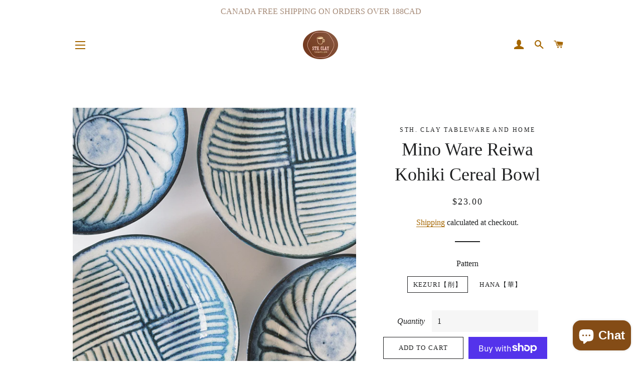

--- FILE ---
content_type: text/html; charset=utf-8
request_url: https://sthclay.com/products/mino-ware-reiwa-kohiki-cereal-bowl
body_size: 29070
content:
<!doctype html>
<html class="no-js" lang="en">
<head>

  <!-- Basic page needs ================================================== -->
  <meta charset="utf-8">
  <meta http-equiv="X-UA-Compatible" content="IE=edge,chrome=1">
  <!-- /snippets/favicons.liquid -->
<!-- FAVICONS -->
<link rel="apple-touch-icon" sizes="57x57" href="//sthclay.com/cdn/shop/t/5/assets/apple-touch-icon-57x57.png?v=89260052619819536911642990325">
<link rel="apple-touch-icon" sizes="60x60" href="//sthclay.com/cdn/shop/t/5/assets/apple-touch-icon-60x60.png?v=180500611732292968581642990333">
<link rel="apple-touch-icon" sizes="72x72" href="//sthclay.com/cdn/shop/t/5/assets/apple-touch-icon-72x72.png?v=104966293199316551361642990340">
<link rel="apple-touch-icon" sizes="76x76" href="//sthclay.com/cdn/shop/t/5/assets/apple-touch-icon-76x76.png?v=66587974795695348291642990349">
<link rel="apple-touch-icon" sizes="114x114" href="//sthclay.com/cdn/shop/t/5/assets/apple-touch-icon-114x114.png?v=23862665967747388701642990357">
<link rel="apple-touch-icon" sizes="120x120" href="//sthclay.com/cdn/shop/t/5/assets/apple-touch-icon-120x120.png?v=34137276207836640011642990366">
<link rel="apple-touch-icon" sizes="144x144" href="//sthclay.com/cdn/shop/t/5/assets/apple-touch-icon-144x144.png?v=74257064204568360351642990397">
<link rel="apple-touch-icon" sizes="152x152" href="//sthclay.com/cdn/shop/t/5/assets/apple-touch-icon-152x152.png?v=93865597326130433641642990404">
<link rel="apple-touch-icon" sizes="167x167" href="//sthclay.com/cdn/shop/t/5/assets/apple-touch-icon-167x167.png?v=159321152968219239641642990413">
<link rel="apple-touch-icon" sizes="180x180" href="//sthclay.com/cdn/shop/t/5/assets/apple-touch-icon-180x180.png?v=167280265755650537341642990419">
<link rel="icon" type="image/png" href="//sthclay.com/cdn/shop/t/5/assets/favicon-32x32.png?v=37628540515752828671642987670" sizes="32x32">
<link rel="icon" type="image/png" href="//sthclay.com/cdn/shop/t/5/assets/favicon-194x194.png?v=174709584763773306411643067398" sizes="194x194">
<link rel="icon" type="image/png" href="//sthclay.com/cdn/shop/t/5/assets/favicon-96x96.png?v=136304990330213281851643067382" sizes="96x96">
<link rel="icon" type="image/png" href="//sthclay.com/cdn/shop/t/5/assets/android-chrome-192x192.png?v=139766493311077488051642987633" sizes="192x192">
<link rel="icon" type="image/png" href="//sthclay.com/cdn/shop/t/5/assets/android-chrome-512x512.png?v=179202031595064962951642987644" sizes="512x512">
<link rel="icon" type="image/png" href="//sthclay.com/cdn/shop/t/5/assets/favicon-16x16.png?v=21186708359914625341642987661" sizes="16x16">
<link rel="manifest" href="//sthclay.com/cdn/shop/t/5/assets/site.webmanifest.json?v=20501916251473966081643076036">
<link rel="mask-icon" href="//sthclay.com/cdn/shop/t/5/assets/safari-pinned-tab.svg?v=61865500023857690881642987694" color="#b9612d">
<link rel="shortcut icon" href="//sthclay.com/cdn/shop/t/5/assets/favicon.ico?v=68553288255942420431643072723">
<meta name="apple-mobile-web-app-title" content="STH. CLAY TABLEWARE AND HOME">
<meta name="application-name" content="STH. CLAY TABLEWARE AND HOME">
<meta name="msapplication-TileColor" content="#1F2021">
<meta name="msapplication-TileImage" content="//sthclay.com/cdn/shop/t/5/assets/mstile-150x150.png?v=117862494493626776121642987688">
<meta name="msapplication-config" content="//sthclay.com/cdn/shop/t/5/assets/browserconfig.xml?v=143540950880225536131766513617">
<meta name="theme-color" content="#1F2021">
<link rel="icon" type="image/png" href="//sthclay.com/cdn/shop/files/LOGO_1200_628_2bb9e8d2-efd4-4c8c-95cb-7dcd511d30fe_32x32.png?v=1635382761"><!-- Title and description ================================================== -->
  <title>
  Mino Ware Reiwa Kohiki Cereal Bowl &ndash; STH. CLAY TABLEWARE AND HOME
  </title>

  
  <meta name="description" content="Reiwa Kohiki (令和粉引) series made using the latest technology with a unique glaze expression. It has a smooth feel and is easy to clean. The uneven edge creates a flower-shaped blue trim. It suits both Eastern and Western styles. It is a container that can be used in a wide variety of ways and for a long time without get">
  

  <!-- Helpers ================================================== -->
  <!-- /snippets/social-meta-tags.liquid --><meta property="og:image" content="http://sthclay.com/cdn/shop/products/image_12210651-994f-4006-949c-dabaa419c787.jpg?v=1672178927">
  <meta property="og:image:secure_url" content="https://sthclay.com/cdn/shop/products/image_12210651-994f-4006-949c-dabaa419c787.jpg?v=1672178927">
  <meta property="og:image:width" content="3024">
  <meta property="og:image:height" content="3024">


<meta property="og:site_name" content="STH. CLAY TABLEWARE AND HOME">
<meta property="og:url" content="https://sthclay.com/products/mino-ware-reiwa-kohiki-cereal-bowl">
<meta property="og:title" content="Mino Ware Reiwa Kohiki Cereal Bowl">
<meta property="og:type" content="product">
<meta property="og:description" content="Reiwa Kohiki (令和粉引) series made using the latest technology with a unique glaze expression. It has a smooth feel and is easy to clean. The uneven edge creates a flower-shaped blue trim. It suits both Eastern and Western styles. It is a container that can be used in a wide variety of ways and for a long time without get">

  <meta property="og:price:amount" content="23.00">
  <meta property="og:price:currency" content="CAD">

<meta property="og:image" content="http://sthclay.com/cdn/shop/products/image_12210651-994f-4006-949c-dabaa419c787_1200x1200.jpg?v=1672178927"><meta property="og:image" content="http://sthclay.com/cdn/shop/products/image_55ab6a9d-a59d-4abe-9bc2-f7276fce30b8_1200x1200.jpg?v=1672178927"><meta property="og:image" content="http://sthclay.com/cdn/shop/products/image_cc197ea7-211f-49e4-bcbd-73a598132dee_1200x1200.jpg?v=1672178928">
<meta property="og:image:secure_url" content="https://sthclay.com/cdn/shop/products/image_12210651-994f-4006-949c-dabaa419c787_1200x1200.jpg?v=1672178927"><meta property="og:image:secure_url" content="https://sthclay.com/cdn/shop/products/image_55ab6a9d-a59d-4abe-9bc2-f7276fce30b8_1200x1200.jpg?v=1672178927"><meta property="og:image:secure_url" content="https://sthclay.com/cdn/shop/products/image_cc197ea7-211f-49e4-bcbd-73a598132dee_1200x1200.jpg?v=1672178928">


<meta name="twitter:card" content="summary_large_image">
<meta name="twitter:title" content="Mino Ware Reiwa Kohiki Cereal Bowl">
<meta name="twitter:description" content="Reiwa Kohiki (令和粉引) series made using the latest technology with a unique glaze expression. It has a smooth feel and is easy to clean. The uneven edge creates a flower-shaped blue trim. It suits both Eastern and Western styles. It is a container that can be used in a wide variety of ways and for a long time without get">

  <link rel="canonical" href="https://sthclay.com/products/mino-ware-reiwa-kohiki-cereal-bowl">
  <meta name="viewport" content="width=device-width,initial-scale=1,shrink-to-fit=no">
  <meta name="theme-color" content="#1F2021">
  <style data-shopify>
  :root {
    --color-body-text: #1f2021;
    --color-body: #ffffff;
  }
</style>

  
  <!-- CSS ================================================== -->
  <link href="//sthclay.com/cdn/shop/t/5/assets/timber.scss.css?v=100094052385076513841698102752" rel="stylesheet" type="text/css" media="all" />
  <link href="//sthclay.com/cdn/shop/t/5/assets/theme.scss.css?v=53002425108863927791698102752" rel="stylesheet" type="text/css" media="all" />

  <!-- Sections ================================================== -->
  <script>
    window.theme = window.theme || {};
    theme.strings = {
      zoomClose: "Close (Esc)",
      zoomPrev: "Previous (Left arrow key)",
      zoomNext: "Next (Right arrow key)",
      moneyFormat: "${{amount}}",
      addressError: "Error looking up that address",
      addressNoResults: "No results for that address",
      addressQueryLimit: "You have exceeded the Google API usage limit. Consider upgrading to a \u003ca href=\"https:\/\/developers.google.com\/maps\/premium\/usage-limits\"\u003ePremium Plan\u003c\/a\u003e.",
      authError: "There was a problem authenticating your Google Maps account.",
      cartEmpty: "Your cart is currently empty.",
      cartCookie: "Enable cookies to use the shopping cart",
      cartSavings: "You're saving [savings]",
      productSlideLabel: "Slide [slide_number] of [slide_max]."
    };
    theme.settings = {
      cartType: "page",
      gridType: null
    };</script>

  <script src="//sthclay.com/cdn/shop/t/5/assets/jquery-2.2.3.min.js?v=58211863146907186831642960027" type="text/javascript"></script>

  <script src="//sthclay.com/cdn/shop/t/5/assets/lazysizes.min.js?v=155223123402716617051642960027" async="async"></script>

  <script src="//sthclay.com/cdn/shop/t/5/assets/theme.js?v=65529078462347578181642960040" defer="defer"></script>

  <!-- Header hook for plugins ================================================== -->
  <script>window.performance && window.performance.mark && window.performance.mark('shopify.content_for_header.start');</script><meta name="google-site-verification" content="igVQAe1-ODq6qB1sCyaxPfJaomFzeTBmmPoRbmbGomc">
<meta id="shopify-digital-wallet" name="shopify-digital-wallet" content="/60702818539/digital_wallets/dialog">
<meta name="shopify-checkout-api-token" content="8f87dfe1a546acc5f9c98ccc2d30c6e6">
<meta id="in-context-paypal-metadata" data-shop-id="60702818539" data-venmo-supported="false" data-environment="production" data-locale="en_US" data-paypal-v4="true" data-currency="CAD">
<link rel="alternate" hreflang="x-default" href="https://sthclay.com/products/mino-ware-reiwa-kohiki-cereal-bowl">
<link rel="alternate" hreflang="en" href="https://sthclay.com/products/mino-ware-reiwa-kohiki-cereal-bowl">
<link rel="alternate" hreflang="en-GB" href="https://sthclay.com/en-gb/products/mino-ware-reiwa-kohiki-cereal-bowl">
<link rel="alternate" type="application/json+oembed" href="https://sthclay.com/products/mino-ware-reiwa-kohiki-cereal-bowl.oembed">
<script async="async" src="/checkouts/internal/preloads.js?locale=en-CA"></script>
<link rel="preconnect" href="https://shop.app" crossorigin="anonymous">
<script async="async" src="https://shop.app/checkouts/internal/preloads.js?locale=en-CA&shop_id=60702818539" crossorigin="anonymous"></script>
<script id="apple-pay-shop-capabilities" type="application/json">{"shopId":60702818539,"countryCode":"CA","currencyCode":"CAD","merchantCapabilities":["supports3DS"],"merchantId":"gid:\/\/shopify\/Shop\/60702818539","merchantName":"STH. CLAY TABLEWARE AND HOME","requiredBillingContactFields":["postalAddress","email","phone"],"requiredShippingContactFields":["postalAddress","email","phone"],"shippingType":"shipping","supportedNetworks":["visa","masterCard","amex","interac","jcb"],"total":{"type":"pending","label":"STH. CLAY TABLEWARE AND HOME","amount":"1.00"},"shopifyPaymentsEnabled":true,"supportsSubscriptions":true}</script>
<script id="shopify-features" type="application/json">{"accessToken":"8f87dfe1a546acc5f9c98ccc2d30c6e6","betas":["rich-media-storefront-analytics"],"domain":"sthclay.com","predictiveSearch":true,"shopId":60702818539,"locale":"en"}</script>
<script>var Shopify = Shopify || {};
Shopify.shop = "sth-clay-tableware-and-home.myshopify.com";
Shopify.locale = "en";
Shopify.currency = {"active":"CAD","rate":"1.0"};
Shopify.country = "CA";
Shopify.theme = {"name":"Brooklyn","id":130421555435,"schema_name":"Brooklyn","schema_version":"17.7.1","theme_store_id":730,"role":"main"};
Shopify.theme.handle = "null";
Shopify.theme.style = {"id":null,"handle":null};
Shopify.cdnHost = "sthclay.com/cdn";
Shopify.routes = Shopify.routes || {};
Shopify.routes.root = "/";</script>
<script type="module">!function(o){(o.Shopify=o.Shopify||{}).modules=!0}(window);</script>
<script>!function(o){function n(){var o=[];function n(){o.push(Array.prototype.slice.apply(arguments))}return n.q=o,n}var t=o.Shopify=o.Shopify||{};t.loadFeatures=n(),t.autoloadFeatures=n()}(window);</script>
<script>
  window.ShopifyPay = window.ShopifyPay || {};
  window.ShopifyPay.apiHost = "shop.app\/pay";
  window.ShopifyPay.redirectState = null;
</script>
<script id="shop-js-analytics" type="application/json">{"pageType":"product"}</script>
<script defer="defer" async type="module" src="//sthclay.com/cdn/shopifycloud/shop-js/modules/v2/client.init-shop-cart-sync_BApSsMSl.en.esm.js"></script>
<script defer="defer" async type="module" src="//sthclay.com/cdn/shopifycloud/shop-js/modules/v2/chunk.common_CBoos6YZ.esm.js"></script>
<script type="module">
  await import("//sthclay.com/cdn/shopifycloud/shop-js/modules/v2/client.init-shop-cart-sync_BApSsMSl.en.esm.js");
await import("//sthclay.com/cdn/shopifycloud/shop-js/modules/v2/chunk.common_CBoos6YZ.esm.js");

  window.Shopify.SignInWithShop?.initShopCartSync?.({"fedCMEnabled":true,"windoidEnabled":true});

</script>
<script defer="defer" async type="module" src="//sthclay.com/cdn/shopifycloud/shop-js/modules/v2/client.payment-terms_BHOWV7U_.en.esm.js"></script>
<script defer="defer" async type="module" src="//sthclay.com/cdn/shopifycloud/shop-js/modules/v2/chunk.common_CBoos6YZ.esm.js"></script>
<script defer="defer" async type="module" src="//sthclay.com/cdn/shopifycloud/shop-js/modules/v2/chunk.modal_Bu1hFZFC.esm.js"></script>
<script type="module">
  await import("//sthclay.com/cdn/shopifycloud/shop-js/modules/v2/client.payment-terms_BHOWV7U_.en.esm.js");
await import("//sthclay.com/cdn/shopifycloud/shop-js/modules/v2/chunk.common_CBoos6YZ.esm.js");
await import("//sthclay.com/cdn/shopifycloud/shop-js/modules/v2/chunk.modal_Bu1hFZFC.esm.js");

  
</script>
<script>
  window.Shopify = window.Shopify || {};
  if (!window.Shopify.featureAssets) window.Shopify.featureAssets = {};
  window.Shopify.featureAssets['shop-js'] = {"shop-cart-sync":["modules/v2/client.shop-cart-sync_DJczDl9f.en.esm.js","modules/v2/chunk.common_CBoos6YZ.esm.js"],"init-fed-cm":["modules/v2/client.init-fed-cm_BzwGC0Wi.en.esm.js","modules/v2/chunk.common_CBoos6YZ.esm.js"],"init-windoid":["modules/v2/client.init-windoid_BS26ThXS.en.esm.js","modules/v2/chunk.common_CBoos6YZ.esm.js"],"shop-cash-offers":["modules/v2/client.shop-cash-offers_DthCPNIO.en.esm.js","modules/v2/chunk.common_CBoos6YZ.esm.js","modules/v2/chunk.modal_Bu1hFZFC.esm.js"],"shop-button":["modules/v2/client.shop-button_D_JX508o.en.esm.js","modules/v2/chunk.common_CBoos6YZ.esm.js"],"init-shop-email-lookup-coordinator":["modules/v2/client.init-shop-email-lookup-coordinator_DFwWcvrS.en.esm.js","modules/v2/chunk.common_CBoos6YZ.esm.js"],"shop-toast-manager":["modules/v2/client.shop-toast-manager_tEhgP2F9.en.esm.js","modules/v2/chunk.common_CBoos6YZ.esm.js"],"shop-login-button":["modules/v2/client.shop-login-button_DwLgFT0K.en.esm.js","modules/v2/chunk.common_CBoos6YZ.esm.js","modules/v2/chunk.modal_Bu1hFZFC.esm.js"],"avatar":["modules/v2/client.avatar_BTnouDA3.en.esm.js"],"init-shop-cart-sync":["modules/v2/client.init-shop-cart-sync_BApSsMSl.en.esm.js","modules/v2/chunk.common_CBoos6YZ.esm.js"],"pay-button":["modules/v2/client.pay-button_BuNmcIr_.en.esm.js","modules/v2/chunk.common_CBoos6YZ.esm.js"],"init-shop-for-new-customer-accounts":["modules/v2/client.init-shop-for-new-customer-accounts_DrjXSI53.en.esm.js","modules/v2/client.shop-login-button_DwLgFT0K.en.esm.js","modules/v2/chunk.common_CBoos6YZ.esm.js","modules/v2/chunk.modal_Bu1hFZFC.esm.js"],"init-customer-accounts-sign-up":["modules/v2/client.init-customer-accounts-sign-up_TlVCiykN.en.esm.js","modules/v2/client.shop-login-button_DwLgFT0K.en.esm.js","modules/v2/chunk.common_CBoos6YZ.esm.js","modules/v2/chunk.modal_Bu1hFZFC.esm.js"],"shop-follow-button":["modules/v2/client.shop-follow-button_C5D3XtBb.en.esm.js","modules/v2/chunk.common_CBoos6YZ.esm.js","modules/v2/chunk.modal_Bu1hFZFC.esm.js"],"checkout-modal":["modules/v2/client.checkout-modal_8TC_1FUY.en.esm.js","modules/v2/chunk.common_CBoos6YZ.esm.js","modules/v2/chunk.modal_Bu1hFZFC.esm.js"],"init-customer-accounts":["modules/v2/client.init-customer-accounts_C0Oh2ljF.en.esm.js","modules/v2/client.shop-login-button_DwLgFT0K.en.esm.js","modules/v2/chunk.common_CBoos6YZ.esm.js","modules/v2/chunk.modal_Bu1hFZFC.esm.js"],"lead-capture":["modules/v2/client.lead-capture_Cq0gfm7I.en.esm.js","modules/v2/chunk.common_CBoos6YZ.esm.js","modules/v2/chunk.modal_Bu1hFZFC.esm.js"],"shop-login":["modules/v2/client.shop-login_BmtnoEUo.en.esm.js","modules/v2/chunk.common_CBoos6YZ.esm.js","modules/v2/chunk.modal_Bu1hFZFC.esm.js"],"payment-terms":["modules/v2/client.payment-terms_BHOWV7U_.en.esm.js","modules/v2/chunk.common_CBoos6YZ.esm.js","modules/v2/chunk.modal_Bu1hFZFC.esm.js"]};
</script>
<script id="__st">var __st={"a":60702818539,"offset":-18000,"reqid":"42d57d26-4316-4192-b34c-820d3a4859ef-1768900233","pageurl":"sthclay.com\/products\/mino-ware-reiwa-kohiki-cereal-bowl","u":"34b79daeb708","p":"product","rtyp":"product","rid":7964847538411};</script>
<script>window.ShopifyPaypalV4VisibilityTracking = true;</script>
<script id="captcha-bootstrap">!function(){'use strict';const t='contact',e='account',n='new_comment',o=[[t,t],['blogs',n],['comments',n],[t,'customer']],c=[[e,'customer_login'],[e,'guest_login'],[e,'recover_customer_password'],[e,'create_customer']],r=t=>t.map((([t,e])=>`form[action*='/${t}']:not([data-nocaptcha='true']) input[name='form_type'][value='${e}']`)).join(','),a=t=>()=>t?[...document.querySelectorAll(t)].map((t=>t.form)):[];function s(){const t=[...o],e=r(t);return a(e)}const i='password',u='form_key',d=['recaptcha-v3-token','g-recaptcha-response','h-captcha-response',i],f=()=>{try{return window.sessionStorage}catch{return}},m='__shopify_v',_=t=>t.elements[u];function p(t,e,n=!1){try{const o=window.sessionStorage,c=JSON.parse(o.getItem(e)),{data:r}=function(t){const{data:e,action:n}=t;return t[m]||n?{data:e,action:n}:{data:t,action:n}}(c);for(const[e,n]of Object.entries(r))t.elements[e]&&(t.elements[e].value=n);n&&o.removeItem(e)}catch(o){console.error('form repopulation failed',{error:o})}}const l='form_type',E='cptcha';function T(t){t.dataset[E]=!0}const w=window,h=w.document,L='Shopify',v='ce_forms',y='captcha';let A=!1;((t,e)=>{const n=(g='f06e6c50-85a8-45c8-87d0-21a2b65856fe',I='https://cdn.shopify.com/shopifycloud/storefront-forms-hcaptcha/ce_storefront_forms_captcha_hcaptcha.v1.5.2.iife.js',D={infoText:'Protected by hCaptcha',privacyText:'Privacy',termsText:'Terms'},(t,e,n)=>{const o=w[L][v],c=o.bindForm;if(c)return c(t,g,e,D).then(n);var r;o.q.push([[t,g,e,D],n]),r=I,A||(h.body.append(Object.assign(h.createElement('script'),{id:'captcha-provider',async:!0,src:r})),A=!0)});var g,I,D;w[L]=w[L]||{},w[L][v]=w[L][v]||{},w[L][v].q=[],w[L][y]=w[L][y]||{},w[L][y].protect=function(t,e){n(t,void 0,e),T(t)},Object.freeze(w[L][y]),function(t,e,n,w,h,L){const[v,y,A,g]=function(t,e,n){const i=e?o:[],u=t?c:[],d=[...i,...u],f=r(d),m=r(i),_=r(d.filter((([t,e])=>n.includes(e))));return[a(f),a(m),a(_),s()]}(w,h,L),I=t=>{const e=t.target;return e instanceof HTMLFormElement?e:e&&e.form},D=t=>v().includes(t);t.addEventListener('submit',(t=>{const e=I(t);if(!e)return;const n=D(e)&&!e.dataset.hcaptchaBound&&!e.dataset.recaptchaBound,o=_(e),c=g().includes(e)&&(!o||!o.value);(n||c)&&t.preventDefault(),c&&!n&&(function(t){try{if(!f())return;!function(t){const e=f();if(!e)return;const n=_(t);if(!n)return;const o=n.value;o&&e.removeItem(o)}(t);const e=Array.from(Array(32),(()=>Math.random().toString(36)[2])).join('');!function(t,e){_(t)||t.append(Object.assign(document.createElement('input'),{type:'hidden',name:u})),t.elements[u].value=e}(t,e),function(t,e){const n=f();if(!n)return;const o=[...t.querySelectorAll(`input[type='${i}']`)].map((({name:t})=>t)),c=[...d,...o],r={};for(const[a,s]of new FormData(t).entries())c.includes(a)||(r[a]=s);n.setItem(e,JSON.stringify({[m]:1,action:t.action,data:r}))}(t,e)}catch(e){console.error('failed to persist form',e)}}(e),e.submit())}));const S=(t,e)=>{t&&!t.dataset[E]&&(n(t,e.some((e=>e===t))),T(t))};for(const o of['focusin','change'])t.addEventListener(o,(t=>{const e=I(t);D(e)&&S(e,y())}));const B=e.get('form_key'),M=e.get(l),P=B&&M;t.addEventListener('DOMContentLoaded',(()=>{const t=y();if(P)for(const e of t)e.elements[l].value===M&&p(e,B);[...new Set([...A(),...v().filter((t=>'true'===t.dataset.shopifyCaptcha))])].forEach((e=>S(e,t)))}))}(h,new URLSearchParams(w.location.search),n,t,e,['guest_login'])})(!0,!0)}();</script>
<script integrity="sha256-4kQ18oKyAcykRKYeNunJcIwy7WH5gtpwJnB7kiuLZ1E=" data-source-attribution="shopify.loadfeatures" defer="defer" src="//sthclay.com/cdn/shopifycloud/storefront/assets/storefront/load_feature-a0a9edcb.js" crossorigin="anonymous"></script>
<script crossorigin="anonymous" defer="defer" src="//sthclay.com/cdn/shopifycloud/storefront/assets/shopify_pay/storefront-65b4c6d7.js?v=20250812"></script>
<script data-source-attribution="shopify.dynamic_checkout.dynamic.init">var Shopify=Shopify||{};Shopify.PaymentButton=Shopify.PaymentButton||{isStorefrontPortableWallets:!0,init:function(){window.Shopify.PaymentButton.init=function(){};var t=document.createElement("script");t.src="https://sthclay.com/cdn/shopifycloud/portable-wallets/latest/portable-wallets.en.js",t.type="module",document.head.appendChild(t)}};
</script>
<script data-source-attribution="shopify.dynamic_checkout.buyer_consent">
  function portableWalletsHideBuyerConsent(e){var t=document.getElementById("shopify-buyer-consent"),n=document.getElementById("shopify-subscription-policy-button");t&&n&&(t.classList.add("hidden"),t.setAttribute("aria-hidden","true"),n.removeEventListener("click",e))}function portableWalletsShowBuyerConsent(e){var t=document.getElementById("shopify-buyer-consent"),n=document.getElementById("shopify-subscription-policy-button");t&&n&&(t.classList.remove("hidden"),t.removeAttribute("aria-hidden"),n.addEventListener("click",e))}window.Shopify?.PaymentButton&&(window.Shopify.PaymentButton.hideBuyerConsent=portableWalletsHideBuyerConsent,window.Shopify.PaymentButton.showBuyerConsent=portableWalletsShowBuyerConsent);
</script>
<script>
  function portableWalletsCleanup(e){e&&e.src&&console.error("Failed to load portable wallets script "+e.src);var t=document.querySelectorAll("shopify-accelerated-checkout .shopify-payment-button__skeleton, shopify-accelerated-checkout-cart .wallet-cart-button__skeleton"),e=document.getElementById("shopify-buyer-consent");for(let e=0;e<t.length;e++)t[e].remove();e&&e.remove()}function portableWalletsNotLoadedAsModule(e){e instanceof ErrorEvent&&"string"==typeof e.message&&e.message.includes("import.meta")&&"string"==typeof e.filename&&e.filename.includes("portable-wallets")&&(window.removeEventListener("error",portableWalletsNotLoadedAsModule),window.Shopify.PaymentButton.failedToLoad=e,"loading"===document.readyState?document.addEventListener("DOMContentLoaded",window.Shopify.PaymentButton.init):window.Shopify.PaymentButton.init())}window.addEventListener("error",portableWalletsNotLoadedAsModule);
</script>

<script type="module" src="https://sthclay.com/cdn/shopifycloud/portable-wallets/latest/portable-wallets.en.js" onError="portableWalletsCleanup(this)" crossorigin="anonymous"></script>
<script nomodule>
  document.addEventListener("DOMContentLoaded", portableWalletsCleanup);
</script>

<link id="shopify-accelerated-checkout-styles" rel="stylesheet" media="screen" href="https://sthclay.com/cdn/shopifycloud/portable-wallets/latest/accelerated-checkout-backwards-compat.css" crossorigin="anonymous">
<style id="shopify-accelerated-checkout-cart">
        #shopify-buyer-consent {
  margin-top: 1em;
  display: inline-block;
  width: 100%;
}

#shopify-buyer-consent.hidden {
  display: none;
}

#shopify-subscription-policy-button {
  background: none;
  border: none;
  padding: 0;
  text-decoration: underline;
  font-size: inherit;
  cursor: pointer;
}

#shopify-subscription-policy-button::before {
  box-shadow: none;
}

      </style>

<script>window.performance && window.performance.mark && window.performance.mark('shopify.content_for_header.end');</script>

  <script src="//sthclay.com/cdn/shop/t/5/assets/modernizr.min.js?v=21391054748206432451642960028" type="text/javascript"></script>

  
  

<script src="https://cdn.shopify.com/extensions/e4b3a77b-20c9-4161-b1bb-deb87046128d/inbox-1253/assets/inbox-chat-loader.js" type="text/javascript" defer="defer"></script>
<link href="https://monorail-edge.shopifysvc.com" rel="dns-prefetch">
<script>(function(){if ("sendBeacon" in navigator && "performance" in window) {try {var session_token_from_headers = performance.getEntriesByType('navigation')[0].serverTiming.find(x => x.name == '_s').description;} catch {var session_token_from_headers = undefined;}var session_cookie_matches = document.cookie.match(/_shopify_s=([^;]*)/);var session_token_from_cookie = session_cookie_matches && session_cookie_matches.length === 2 ? session_cookie_matches[1] : "";var session_token = session_token_from_headers || session_token_from_cookie || "";function handle_abandonment_event(e) {var entries = performance.getEntries().filter(function(entry) {return /monorail-edge.shopifysvc.com/.test(entry.name);});if (!window.abandonment_tracked && entries.length === 0) {window.abandonment_tracked = true;var currentMs = Date.now();var navigation_start = performance.timing.navigationStart;var payload = {shop_id: 60702818539,url: window.location.href,navigation_start,duration: currentMs - navigation_start,session_token,page_type: "product"};window.navigator.sendBeacon("https://monorail-edge.shopifysvc.com/v1/produce", JSON.stringify({schema_id: "online_store_buyer_site_abandonment/1.1",payload: payload,metadata: {event_created_at_ms: currentMs,event_sent_at_ms: currentMs}}));}}window.addEventListener('pagehide', handle_abandonment_event);}}());</script>
<script id="web-pixels-manager-setup">(function e(e,d,r,n,o){if(void 0===o&&(o={}),!Boolean(null===(a=null===(i=window.Shopify)||void 0===i?void 0:i.analytics)||void 0===a?void 0:a.replayQueue)){var i,a;window.Shopify=window.Shopify||{};var t=window.Shopify;t.analytics=t.analytics||{};var s=t.analytics;s.replayQueue=[],s.publish=function(e,d,r){return s.replayQueue.push([e,d,r]),!0};try{self.performance.mark("wpm:start")}catch(e){}var l=function(){var e={modern:/Edge?\/(1{2}[4-9]|1[2-9]\d|[2-9]\d{2}|\d{4,})\.\d+(\.\d+|)|Firefox\/(1{2}[4-9]|1[2-9]\d|[2-9]\d{2}|\d{4,})\.\d+(\.\d+|)|Chrom(ium|e)\/(9{2}|\d{3,})\.\d+(\.\d+|)|(Maci|X1{2}).+ Version\/(15\.\d+|(1[6-9]|[2-9]\d|\d{3,})\.\d+)([,.]\d+|)( \(\w+\)|)( Mobile\/\w+|) Safari\/|Chrome.+OPR\/(9{2}|\d{3,})\.\d+\.\d+|(CPU[ +]OS|iPhone[ +]OS|CPU[ +]iPhone|CPU IPhone OS|CPU iPad OS)[ +]+(15[._]\d+|(1[6-9]|[2-9]\d|\d{3,})[._]\d+)([._]\d+|)|Android:?[ /-](13[3-9]|1[4-9]\d|[2-9]\d{2}|\d{4,})(\.\d+|)(\.\d+|)|Android.+Firefox\/(13[5-9]|1[4-9]\d|[2-9]\d{2}|\d{4,})\.\d+(\.\d+|)|Android.+Chrom(ium|e)\/(13[3-9]|1[4-9]\d|[2-9]\d{2}|\d{4,})\.\d+(\.\d+|)|SamsungBrowser\/([2-9]\d|\d{3,})\.\d+/,legacy:/Edge?\/(1[6-9]|[2-9]\d|\d{3,})\.\d+(\.\d+|)|Firefox\/(5[4-9]|[6-9]\d|\d{3,})\.\d+(\.\d+|)|Chrom(ium|e)\/(5[1-9]|[6-9]\d|\d{3,})\.\d+(\.\d+|)([\d.]+$|.*Safari\/(?![\d.]+ Edge\/[\d.]+$))|(Maci|X1{2}).+ Version\/(10\.\d+|(1[1-9]|[2-9]\d|\d{3,})\.\d+)([,.]\d+|)( \(\w+\)|)( Mobile\/\w+|) Safari\/|Chrome.+OPR\/(3[89]|[4-9]\d|\d{3,})\.\d+\.\d+|(CPU[ +]OS|iPhone[ +]OS|CPU[ +]iPhone|CPU IPhone OS|CPU iPad OS)[ +]+(10[._]\d+|(1[1-9]|[2-9]\d|\d{3,})[._]\d+)([._]\d+|)|Android:?[ /-](13[3-9]|1[4-9]\d|[2-9]\d{2}|\d{4,})(\.\d+|)(\.\d+|)|Mobile Safari.+OPR\/([89]\d|\d{3,})\.\d+\.\d+|Android.+Firefox\/(13[5-9]|1[4-9]\d|[2-9]\d{2}|\d{4,})\.\d+(\.\d+|)|Android.+Chrom(ium|e)\/(13[3-9]|1[4-9]\d|[2-9]\d{2}|\d{4,})\.\d+(\.\d+|)|Android.+(UC? ?Browser|UCWEB|U3)[ /]?(15\.([5-9]|\d{2,})|(1[6-9]|[2-9]\d|\d{3,})\.\d+)\.\d+|SamsungBrowser\/(5\.\d+|([6-9]|\d{2,})\.\d+)|Android.+MQ{2}Browser\/(14(\.(9|\d{2,})|)|(1[5-9]|[2-9]\d|\d{3,})(\.\d+|))(\.\d+|)|K[Aa][Ii]OS\/(3\.\d+|([4-9]|\d{2,})\.\d+)(\.\d+|)/},d=e.modern,r=e.legacy,n=navigator.userAgent;return n.match(d)?"modern":n.match(r)?"legacy":"unknown"}(),u="modern"===l?"modern":"legacy",c=(null!=n?n:{modern:"",legacy:""})[u],f=function(e){return[e.baseUrl,"/wpm","/b",e.hashVersion,"modern"===e.buildTarget?"m":"l",".js"].join("")}({baseUrl:d,hashVersion:r,buildTarget:u}),m=function(e){var d=e.version,r=e.bundleTarget,n=e.surface,o=e.pageUrl,i=e.monorailEndpoint;return{emit:function(e){var a=e.status,t=e.errorMsg,s=(new Date).getTime(),l=JSON.stringify({metadata:{event_sent_at_ms:s},events:[{schema_id:"web_pixels_manager_load/3.1",payload:{version:d,bundle_target:r,page_url:o,status:a,surface:n,error_msg:t},metadata:{event_created_at_ms:s}}]});if(!i)return console&&console.warn&&console.warn("[Web Pixels Manager] No Monorail endpoint provided, skipping logging."),!1;try{return self.navigator.sendBeacon.bind(self.navigator)(i,l)}catch(e){}var u=new XMLHttpRequest;try{return u.open("POST",i,!0),u.setRequestHeader("Content-Type","text/plain"),u.send(l),!0}catch(e){return console&&console.warn&&console.warn("[Web Pixels Manager] Got an unhandled error while logging to Monorail."),!1}}}}({version:r,bundleTarget:l,surface:e.surface,pageUrl:self.location.href,monorailEndpoint:e.monorailEndpoint});try{o.browserTarget=l,function(e){var d=e.src,r=e.async,n=void 0===r||r,o=e.onload,i=e.onerror,a=e.sri,t=e.scriptDataAttributes,s=void 0===t?{}:t,l=document.createElement("script"),u=document.querySelector("head"),c=document.querySelector("body");if(l.async=n,l.src=d,a&&(l.integrity=a,l.crossOrigin="anonymous"),s)for(var f in s)if(Object.prototype.hasOwnProperty.call(s,f))try{l.dataset[f]=s[f]}catch(e){}if(o&&l.addEventListener("load",o),i&&l.addEventListener("error",i),u)u.appendChild(l);else{if(!c)throw new Error("Did not find a head or body element to append the script");c.appendChild(l)}}({src:f,async:!0,onload:function(){if(!function(){var e,d;return Boolean(null===(d=null===(e=window.Shopify)||void 0===e?void 0:e.analytics)||void 0===d?void 0:d.initialized)}()){var d=window.webPixelsManager.init(e)||void 0;if(d){var r=window.Shopify.analytics;r.replayQueue.forEach((function(e){var r=e[0],n=e[1],o=e[2];d.publishCustomEvent(r,n,o)})),r.replayQueue=[],r.publish=d.publishCustomEvent,r.visitor=d.visitor,r.initialized=!0}}},onerror:function(){return m.emit({status:"failed",errorMsg:"".concat(f," has failed to load")})},sri:function(e){var d=/^sha384-[A-Za-z0-9+/=]+$/;return"string"==typeof e&&d.test(e)}(c)?c:"",scriptDataAttributes:o}),m.emit({status:"loading"})}catch(e){m.emit({status:"failed",errorMsg:(null==e?void 0:e.message)||"Unknown error"})}}})({shopId: 60702818539,storefrontBaseUrl: "https://sthclay.com",extensionsBaseUrl: "https://extensions.shopifycdn.com/cdn/shopifycloud/web-pixels-manager",monorailEndpoint: "https://monorail-edge.shopifysvc.com/unstable/produce_batch",surface: "storefront-renderer",enabledBetaFlags: ["2dca8a86"],webPixelsConfigList: [{"id":"554008811","configuration":"{\"config\":\"{\\\"pixel_id\\\":\\\"GT-PJ5DZV6\\\",\\\"target_country\\\":\\\"CA\\\",\\\"gtag_events\\\":[{\\\"type\\\":\\\"purchase\\\",\\\"action_label\\\":\\\"MC-10R1DWFEJJ\\\"},{\\\"type\\\":\\\"page_view\\\",\\\"action_label\\\":\\\"MC-10R1DWFEJJ\\\"},{\\\"type\\\":\\\"view_item\\\",\\\"action_label\\\":\\\"MC-10R1DWFEJJ\\\"}],\\\"enable_monitoring_mode\\\":false}\"}","eventPayloadVersion":"v1","runtimeContext":"OPEN","scriptVersion":"b2a88bafab3e21179ed38636efcd8a93","type":"APP","apiClientId":1780363,"privacyPurposes":[],"dataSharingAdjustments":{"protectedCustomerApprovalScopes":["read_customer_address","read_customer_email","read_customer_name","read_customer_personal_data","read_customer_phone"]}},{"id":"245498091","configuration":"{\"pixel_id\":\"1662296240792355\",\"pixel_type\":\"facebook_pixel\",\"metaapp_system_user_token\":\"-\"}","eventPayloadVersion":"v1","runtimeContext":"OPEN","scriptVersion":"ca16bc87fe92b6042fbaa3acc2fbdaa6","type":"APP","apiClientId":2329312,"privacyPurposes":["ANALYTICS","MARKETING","SALE_OF_DATA"],"dataSharingAdjustments":{"protectedCustomerApprovalScopes":["read_customer_address","read_customer_email","read_customer_name","read_customer_personal_data","read_customer_phone"]}},{"id":"shopify-app-pixel","configuration":"{}","eventPayloadVersion":"v1","runtimeContext":"STRICT","scriptVersion":"0450","apiClientId":"shopify-pixel","type":"APP","privacyPurposes":["ANALYTICS","MARKETING"]},{"id":"shopify-custom-pixel","eventPayloadVersion":"v1","runtimeContext":"LAX","scriptVersion":"0450","apiClientId":"shopify-pixel","type":"CUSTOM","privacyPurposes":["ANALYTICS","MARKETING"]}],isMerchantRequest: false,initData: {"shop":{"name":"STH. CLAY TABLEWARE AND HOME","paymentSettings":{"currencyCode":"CAD"},"myshopifyDomain":"sth-clay-tableware-and-home.myshopify.com","countryCode":"CA","storefrontUrl":"https:\/\/sthclay.com"},"customer":null,"cart":null,"checkout":null,"productVariants":[{"price":{"amount":23.0,"currencyCode":"CAD"},"product":{"title":"Mino Ware Reiwa Kohiki Cereal Bowl","vendor":"STH. CLAY TABLEWARE AND HOME","id":"7964847538411","untranslatedTitle":"Mino Ware Reiwa Kohiki Cereal Bowl","url":"\/products\/mino-ware-reiwa-kohiki-cereal-bowl","type":"Plates"},"id":"43661915357419","image":{"src":"\/\/sthclay.com\/cdn\/shop\/products\/image_55ab6a9d-a59d-4abe-9bc2-f7276fce30b8.jpg?v=1672178927"},"sku":"","title":"Kezuri【削】","untranslatedTitle":"Kezuri【削】"},{"price":{"amount":23.0,"currencyCode":"CAD"},"product":{"title":"Mino Ware Reiwa Kohiki Cereal Bowl","vendor":"STH. CLAY TABLEWARE AND HOME","id":"7964847538411","untranslatedTitle":"Mino Ware Reiwa Kohiki Cereal Bowl","url":"\/products\/mino-ware-reiwa-kohiki-cereal-bowl","type":"Plates"},"id":"43661915390187","image":{"src":"\/\/sthclay.com\/cdn\/shop\/products\/image_b247d1f8-2d19-4e91-a4cc-8d1f40573bc2.jpg?v=1672178928"},"sku":"","title":"Hana【華】","untranslatedTitle":"Hana【華】"}],"purchasingCompany":null},},"https://sthclay.com/cdn","fcfee988w5aeb613cpc8e4bc33m6693e112",{"modern":"","legacy":""},{"shopId":"60702818539","storefrontBaseUrl":"https:\/\/sthclay.com","extensionBaseUrl":"https:\/\/extensions.shopifycdn.com\/cdn\/shopifycloud\/web-pixels-manager","surface":"storefront-renderer","enabledBetaFlags":"[\"2dca8a86\"]","isMerchantRequest":"false","hashVersion":"fcfee988w5aeb613cpc8e4bc33m6693e112","publish":"custom","events":"[[\"page_viewed\",{}],[\"product_viewed\",{\"productVariant\":{\"price\":{\"amount\":23.0,\"currencyCode\":\"CAD\"},\"product\":{\"title\":\"Mino Ware Reiwa Kohiki Cereal Bowl\",\"vendor\":\"STH. CLAY TABLEWARE AND HOME\",\"id\":\"7964847538411\",\"untranslatedTitle\":\"Mino Ware Reiwa Kohiki Cereal Bowl\",\"url\":\"\/products\/mino-ware-reiwa-kohiki-cereal-bowl\",\"type\":\"Plates\"},\"id\":\"43661915357419\",\"image\":{\"src\":\"\/\/sthclay.com\/cdn\/shop\/products\/image_55ab6a9d-a59d-4abe-9bc2-f7276fce30b8.jpg?v=1672178927\"},\"sku\":\"\",\"title\":\"Kezuri【削】\",\"untranslatedTitle\":\"Kezuri【削】\"}}]]"});</script><script>
  window.ShopifyAnalytics = window.ShopifyAnalytics || {};
  window.ShopifyAnalytics.meta = window.ShopifyAnalytics.meta || {};
  window.ShopifyAnalytics.meta.currency = 'CAD';
  var meta = {"product":{"id":7964847538411,"gid":"gid:\/\/shopify\/Product\/7964847538411","vendor":"STH. CLAY TABLEWARE AND HOME","type":"Plates","handle":"mino-ware-reiwa-kohiki-cereal-bowl","variants":[{"id":43661915357419,"price":2300,"name":"Mino Ware Reiwa Kohiki Cereal Bowl - Kezuri【削】","public_title":"Kezuri【削】","sku":""},{"id":43661915390187,"price":2300,"name":"Mino Ware Reiwa Kohiki Cereal Bowl - Hana【華】","public_title":"Hana【華】","sku":""}],"remote":false},"page":{"pageType":"product","resourceType":"product","resourceId":7964847538411,"requestId":"42d57d26-4316-4192-b34c-820d3a4859ef-1768900233"}};
  for (var attr in meta) {
    window.ShopifyAnalytics.meta[attr] = meta[attr];
  }
</script>
<script class="analytics">
  (function () {
    var customDocumentWrite = function(content) {
      var jquery = null;

      if (window.jQuery) {
        jquery = window.jQuery;
      } else if (window.Checkout && window.Checkout.$) {
        jquery = window.Checkout.$;
      }

      if (jquery) {
        jquery('body').append(content);
      }
    };

    var hasLoggedConversion = function(token) {
      if (token) {
        return document.cookie.indexOf('loggedConversion=' + token) !== -1;
      }
      return false;
    }

    var setCookieIfConversion = function(token) {
      if (token) {
        var twoMonthsFromNow = new Date(Date.now());
        twoMonthsFromNow.setMonth(twoMonthsFromNow.getMonth() + 2);

        document.cookie = 'loggedConversion=' + token + '; expires=' + twoMonthsFromNow;
      }
    }

    var trekkie = window.ShopifyAnalytics.lib = window.trekkie = window.trekkie || [];
    if (trekkie.integrations) {
      return;
    }
    trekkie.methods = [
      'identify',
      'page',
      'ready',
      'track',
      'trackForm',
      'trackLink'
    ];
    trekkie.factory = function(method) {
      return function() {
        var args = Array.prototype.slice.call(arguments);
        args.unshift(method);
        trekkie.push(args);
        return trekkie;
      };
    };
    for (var i = 0; i < trekkie.methods.length; i++) {
      var key = trekkie.methods[i];
      trekkie[key] = trekkie.factory(key);
    }
    trekkie.load = function(config) {
      trekkie.config = config || {};
      trekkie.config.initialDocumentCookie = document.cookie;
      var first = document.getElementsByTagName('script')[0];
      var script = document.createElement('script');
      script.type = 'text/javascript';
      script.onerror = function(e) {
        var scriptFallback = document.createElement('script');
        scriptFallback.type = 'text/javascript';
        scriptFallback.onerror = function(error) {
                var Monorail = {
      produce: function produce(monorailDomain, schemaId, payload) {
        var currentMs = new Date().getTime();
        var event = {
          schema_id: schemaId,
          payload: payload,
          metadata: {
            event_created_at_ms: currentMs,
            event_sent_at_ms: currentMs
          }
        };
        return Monorail.sendRequest("https://" + monorailDomain + "/v1/produce", JSON.stringify(event));
      },
      sendRequest: function sendRequest(endpointUrl, payload) {
        // Try the sendBeacon API
        if (window && window.navigator && typeof window.navigator.sendBeacon === 'function' && typeof window.Blob === 'function' && !Monorail.isIos12()) {
          var blobData = new window.Blob([payload], {
            type: 'text/plain'
          });

          if (window.navigator.sendBeacon(endpointUrl, blobData)) {
            return true;
          } // sendBeacon was not successful

        } // XHR beacon

        var xhr = new XMLHttpRequest();

        try {
          xhr.open('POST', endpointUrl);
          xhr.setRequestHeader('Content-Type', 'text/plain');
          xhr.send(payload);
        } catch (e) {
          console.log(e);
        }

        return false;
      },
      isIos12: function isIos12() {
        return window.navigator.userAgent.lastIndexOf('iPhone; CPU iPhone OS 12_') !== -1 || window.navigator.userAgent.lastIndexOf('iPad; CPU OS 12_') !== -1;
      }
    };
    Monorail.produce('monorail-edge.shopifysvc.com',
      'trekkie_storefront_load_errors/1.1',
      {shop_id: 60702818539,
      theme_id: 130421555435,
      app_name: "storefront",
      context_url: window.location.href,
      source_url: "//sthclay.com/cdn/s/trekkie.storefront.cd680fe47e6c39ca5d5df5f0a32d569bc48c0f27.min.js"});

        };
        scriptFallback.async = true;
        scriptFallback.src = '//sthclay.com/cdn/s/trekkie.storefront.cd680fe47e6c39ca5d5df5f0a32d569bc48c0f27.min.js';
        first.parentNode.insertBefore(scriptFallback, first);
      };
      script.async = true;
      script.src = '//sthclay.com/cdn/s/trekkie.storefront.cd680fe47e6c39ca5d5df5f0a32d569bc48c0f27.min.js';
      first.parentNode.insertBefore(script, first);
    };
    trekkie.load(
      {"Trekkie":{"appName":"storefront","development":false,"defaultAttributes":{"shopId":60702818539,"isMerchantRequest":null,"themeId":130421555435,"themeCityHash":"4788057557480951499","contentLanguage":"en","currency":"CAD","eventMetadataId":"ae1770b6-aad8-4083-9d9e-f7ae3f4dc5de"},"isServerSideCookieWritingEnabled":true,"monorailRegion":"shop_domain","enabledBetaFlags":["65f19447"]},"Session Attribution":{},"S2S":{"facebookCapiEnabled":true,"source":"trekkie-storefront-renderer","apiClientId":580111}}
    );

    var loaded = false;
    trekkie.ready(function() {
      if (loaded) return;
      loaded = true;

      window.ShopifyAnalytics.lib = window.trekkie;

      var originalDocumentWrite = document.write;
      document.write = customDocumentWrite;
      try { window.ShopifyAnalytics.merchantGoogleAnalytics.call(this); } catch(error) {};
      document.write = originalDocumentWrite;

      window.ShopifyAnalytics.lib.page(null,{"pageType":"product","resourceType":"product","resourceId":7964847538411,"requestId":"42d57d26-4316-4192-b34c-820d3a4859ef-1768900233","shopifyEmitted":true});

      var match = window.location.pathname.match(/checkouts\/(.+)\/(thank_you|post_purchase)/)
      var token = match? match[1]: undefined;
      if (!hasLoggedConversion(token)) {
        setCookieIfConversion(token);
        window.ShopifyAnalytics.lib.track("Viewed Product",{"currency":"CAD","variantId":43661915357419,"productId":7964847538411,"productGid":"gid:\/\/shopify\/Product\/7964847538411","name":"Mino Ware Reiwa Kohiki Cereal Bowl - Kezuri【削】","price":"23.00","sku":"","brand":"STH. CLAY TABLEWARE AND HOME","variant":"Kezuri【削】","category":"Plates","nonInteraction":true,"remote":false},undefined,undefined,{"shopifyEmitted":true});
      window.ShopifyAnalytics.lib.track("monorail:\/\/trekkie_storefront_viewed_product\/1.1",{"currency":"CAD","variantId":43661915357419,"productId":7964847538411,"productGid":"gid:\/\/shopify\/Product\/7964847538411","name":"Mino Ware Reiwa Kohiki Cereal Bowl - Kezuri【削】","price":"23.00","sku":"","brand":"STH. CLAY TABLEWARE AND HOME","variant":"Kezuri【削】","category":"Plates","nonInteraction":true,"remote":false,"referer":"https:\/\/sthclay.com\/products\/mino-ware-reiwa-kohiki-cereal-bowl"});
      }
    });


        var eventsListenerScript = document.createElement('script');
        eventsListenerScript.async = true;
        eventsListenerScript.src = "//sthclay.com/cdn/shopifycloud/storefront/assets/shop_events_listener-3da45d37.js";
        document.getElementsByTagName('head')[0].appendChild(eventsListenerScript);

})();</script>
<script
  defer
  src="https://sthclay.com/cdn/shopifycloud/perf-kit/shopify-perf-kit-3.0.4.min.js"
  data-application="storefront-renderer"
  data-shop-id="60702818539"
  data-render-region="gcp-us-central1"
  data-page-type="product"
  data-theme-instance-id="130421555435"
  data-theme-name="Brooklyn"
  data-theme-version="17.7.1"
  data-monorail-region="shop_domain"
  data-resource-timing-sampling-rate="10"
  data-shs="true"
  data-shs-beacon="true"
  data-shs-export-with-fetch="true"
  data-shs-logs-sample-rate="1"
  data-shs-beacon-endpoint="https://sthclay.com/api/collect"
></script>
</head>


<body id="mino-ware-reiwa-kohiki-cereal-bowl" class="template-product">

  <div id="shopify-section-header" class="shopify-section"><style data-shopify>.header-wrapper .site-nav__link,
  .header-wrapper .site-header__logo a,
  .header-wrapper .site-nav__dropdown-link,
  .header-wrapper .site-nav--has-dropdown > a.nav-focus,
  .header-wrapper .site-nav--has-dropdown.nav-hover > a,
  .header-wrapper .site-nav--has-dropdown:hover > a {
    color: #a56600;
  }

  .header-wrapper .site-header__logo a:hover,
  .header-wrapper .site-header__logo a:focus,
  .header-wrapper .site-nav__link:hover,
  .header-wrapper .site-nav__link:focus,
  .header-wrapper .site-nav--has-dropdown a:hover,
  .header-wrapper .site-nav--has-dropdown > a.nav-focus:hover,
  .header-wrapper .site-nav--has-dropdown > a.nav-focus:focus,
  .header-wrapper .site-nav--has-dropdown .site-nav__link:hover,
  .header-wrapper .site-nav--has-dropdown .site-nav__link:focus,
  .header-wrapper .site-nav--has-dropdown.nav-hover > a:hover,
  .header-wrapper .site-nav__dropdown a:focus {
    color: rgba(165, 102, 0, 0.75);
  }

  .header-wrapper .burger-icon,
  .header-wrapper .site-nav--has-dropdown:hover > a:before,
  .header-wrapper .site-nav--has-dropdown > a.nav-focus:before,
  .header-wrapper .site-nav--has-dropdown.nav-hover > a:before {
    background: #a56600;
  }

  .header-wrapper .site-nav__link:hover .burger-icon {
    background: rgba(165, 102, 0, 0.75);
  }

  .site-header__logo img {
    max-width: 70px;
  }

  @media screen and (max-width: 768px) {
    .site-header__logo img {
      max-width: 100%;
    }
  }</style><div data-section-id="header" data-section-type="header-section" data-template="product">
  <div id="NavDrawer" class="drawer drawer--left">
      <div class="drawer__inner drawer-left__inner">

    
      <!-- /snippets/search-bar.liquid -->





<form action="/search" method="get" class="input-group search-bar search-bar--drawer" role="search">
  
  <input type="search" name="q" value="" placeholder="Search our store" class="input-group-field" aria-label="Search our store">
  <span class="input-group-btn">
    <button type="submit" class="btn--secondary icon-fallback-text">
      <span class="icon icon-search" aria-hidden="true"></span>
      <span class="fallback-text">Search</span>
    </button>
  </span>
</form>

    

    <ul class="mobile-nav">
      
        

          <li class="mobile-nav__item">
            <a
              href="/"
              class="mobile-nav__link"
              >
                HOME
            </a>
          </li>

        
      
        

          <li class="mobile-nav__item">
            <a
              href="/collections/new-arrivals"
              class="mobile-nav__link"
              >
                NEW &amp; RESTOCK
            </a>
          </li>

        
      
        
          <li class="mobile-nav__item">
            <div class="mobile-nav__has-sublist">
              <a
                href="/collections/all"
                class="mobile-nav__link"
                id="Label-3"
                >CATEGORY</a>
              <div class="mobile-nav__toggle">
                <button type="button" class="mobile-nav__toggle-btn icon-fallback-text" aria-controls="Linklist-3" aria-expanded="false">
                  <span class="icon-fallback-text mobile-nav__toggle-open">
                    <span class="icon icon-plus" aria-hidden="true"></span>
                    <span class="fallback-text">Expand submenu CATEGORY</span>
                  </span>
                  <span class="icon-fallback-text mobile-nav__toggle-close">
                    <span class="icon icon-minus" aria-hidden="true"></span>
                    <span class="fallback-text">Collapse submenu CATEGORY</span>
                  </span>
                </button>
              </div>
            </div>
            <ul class="mobile-nav__sublist" id="Linklist-3" aria-labelledby="Label-3" role="navigation">
              
              
                
                <li class="mobile-nav__item">
                  <a
                    href="/collections/all"
                    class="mobile-nav__link"
                    >
                      ALL PRODUCTS
                  </a>
                </li>
                
              
                
                <li class="mobile-nav__item">
                  <div class="mobile-nav__has-sublist">
                    <a
                      href="/collections/new-arrivals"
                      class="mobile-nav__link"
                      id="Label-3-2"
                      >
                        TABLEWARE
                    </a>
                    <div class="mobile-nav__toggle">
                      <button type="button" class="mobile-nav__toggle-btn icon-fallback-text" aria-controls="Linklist-3-2" aria-expanded="false">
                        <span class="icon-fallback-text mobile-nav__toggle-open">
                          <span class="icon icon-plus" aria-hidden="true"></span>
                          <span class="fallback-text">Expand submenu CATEGORY</span>
                        </span>
                        <span class="icon-fallback-text mobile-nav__toggle-close">
                          <span class="icon icon-minus" aria-hidden="true"></span>
                          <span class="fallback-text">Collapse submenu CATEGORY</span>
                        </span>
                      </button>
                    </div>
                  </div>
                  <ul class="mobile-nav__sublist mobile-nav__subsublist" id="Linklist-3-2" aria-labelledby="Label-3-2" role="navigation">
                    
                      <li class="mobile-nav__item">
                        <a
                          href="/collections/bowls"
                          class="mobile-nav__link"
                          >
                            BOWLS
                        </a>
                      </li>
                    
                      <li class="mobile-nav__item">
                        <a
                          href="/collections/plates"
                          class="mobile-nav__link"
                          >
                            PLATES
                        </a>
                      </li>
                    
                      <li class="mobile-nav__item">
                        <a
                          href="/collections/cutlery-accessories"
                          class="mobile-nav__link"
                          >
                            FLATWARE &amp; CUTLERY
                        </a>
                      </li>
                    
                      <li class="mobile-nav__item">
                        <a
                          href="/collections/chopsticks"
                          class="mobile-nav__link"
                          >
                            CHOPSTICKS
                        </a>
                      </li>
                    
                  </ul>
                </li>
                
              
                
                <li class="mobile-nav__item">
                  <div class="mobile-nav__has-sublist">
                    <a
                      href="/collections/new-arrivals"
                      class="mobile-nav__link"
                      id="Label-3-3"
                      >
                        DRINKWARE
                    </a>
                    <div class="mobile-nav__toggle">
                      <button type="button" class="mobile-nav__toggle-btn icon-fallback-text" aria-controls="Linklist-3-3" aria-expanded="false">
                        <span class="icon-fallback-text mobile-nav__toggle-open">
                          <span class="icon icon-plus" aria-hidden="true"></span>
                          <span class="fallback-text">Expand submenu CATEGORY</span>
                        </span>
                        <span class="icon-fallback-text mobile-nav__toggle-close">
                          <span class="icon icon-minus" aria-hidden="true"></span>
                          <span class="fallback-text">Collapse submenu CATEGORY</span>
                        </span>
                      </button>
                    </div>
                  </div>
                  <ul class="mobile-nav__sublist mobile-nav__subsublist" id="Linklist-3-3" aria-labelledby="Label-3-3" role="navigation">
                    
                      <li class="mobile-nav__item">
                        <a
                          href="/collections/cups"
                          class="mobile-nav__link"
                          >
                            CUPS &amp; MUGS
                        </a>
                      </li>
                    
                      <li class="mobile-nav__item">
                        <a
                          href="/collections/teaware"
                          class="mobile-nav__link"
                          >
                            TEA WARE
                        </a>
                      </li>
                    
                      <li class="mobile-nav__item">
                        <a
                          href="/collections/sake-and-shochu-ware"
                          class="mobile-nav__link"
                          >
                            SAKE WARE
                        </a>
                      </li>
                    
                      <li class="mobile-nav__item">
                        <a
                          href="/collections/glassware"
                          class="mobile-nav__link"
                          >
                            GLASSWARE
                        </a>
                      </li>
                    
                      <li class="mobile-nav__item">
                        <a
                          href="/collections/bottles"
                          class="mobile-nav__link"
                          >
                            BOTTLES
                        </a>
                      </li>
                    
                  </ul>
                </li>
                
              
                
                <li class="mobile-nav__item">
                  <div class="mobile-nav__has-sublist">
                    <a
                      href="/collections/new-arrivals"
                      class="mobile-nav__link"
                      id="Label-3-4"
                      >
                        KITCHENWARE
                    </a>
                    <div class="mobile-nav__toggle">
                      <button type="button" class="mobile-nav__toggle-btn icon-fallback-text" aria-controls="Linklist-3-4" aria-expanded="false">
                        <span class="icon-fallback-text mobile-nav__toggle-open">
                          <span class="icon icon-plus" aria-hidden="true"></span>
                          <span class="fallback-text">Expand submenu CATEGORY</span>
                        </span>
                        <span class="icon-fallback-text mobile-nav__toggle-close">
                          <span class="icon icon-minus" aria-hidden="true"></span>
                          <span class="fallback-text">Collapse submenu CATEGORY</span>
                        </span>
                      </button>
                    </div>
                  </div>
                  <ul class="mobile-nav__sublist mobile-nav__subsublist" id="Linklist-3-4" aria-labelledby="Label-3-4" role="navigation">
                    
                      <li class="mobile-nav__item">
                        <a
                          href="/collections/tray-storage"
                          class="mobile-nav__link"
                          >
                            TRAY / STORAGE
                        </a>
                      </li>
                    
                      <li class="mobile-nav__item">
                        <a
                          href="/collections/kitchen-accessories"
                          class="mobile-nav__link"
                          >
                            KITCHEN ACCESSORIES
                        </a>
                      </li>
                    
                  </ul>
                </li>
                
              
                
                <li class="mobile-nav__item">
                  <a
                    href="/collections/home-goods"
                    class="mobile-nav__link"
                    >
                      LIVIING
                  </a>
                </li>
                
              
            </ul>
          </li>

          
      
        
          <li class="mobile-nav__item">
            <div class="mobile-nav__has-sublist">
              <a
                href="/"
                class="mobile-nav__link"
                id="Label-4"
                >POPULAR BRANDS</a>
              <div class="mobile-nav__toggle">
                <button type="button" class="mobile-nav__toggle-btn icon-fallback-text" aria-controls="Linklist-4" aria-expanded="false">
                  <span class="icon-fallback-text mobile-nav__toggle-open">
                    <span class="icon icon-plus" aria-hidden="true"></span>
                    <span class="fallback-text">Expand submenu POPULAR BRANDS</span>
                  </span>
                  <span class="icon-fallback-text mobile-nav__toggle-close">
                    <span class="icon icon-minus" aria-hidden="true"></span>
                    <span class="fallback-text">Collapse submenu POPULAR BRANDS</span>
                  </span>
                </button>
              </div>
            </div>
            <ul class="mobile-nav__sublist" id="Linklist-4" aria-labelledby="Label-4" role="navigation">
              
              
                
                <li class="mobile-nav__item">
                  <a
                    href="/collections/a-little-bunny"
                    class="mobile-nav__link"
                    >
                      MADE BY STH. CLAY
                  </a>
                </li>
                
              
                
                <li class="mobile-nav__item">
                  <a
                    href="/collections/aderia"
                    class="mobile-nav__link"
                    >
                      ADERIA
                  </a>
                </li>
                
              
                
                <li class="mobile-nav__item">
                  <a
                    href="/collections/fog-linen-work"
                    class="mobile-nav__link"
                    >
                      FOG LINEN WORK
                  </a>
                </li>
                
              
                
                <li class="mobile-nav__item">
                  <a
                    href="/collections/fysm-color"
                    class="mobile-nav__link"
                    >
                      FYSM COLOR
                  </a>
                </li>
                
              
                
                <li class="mobile-nav__item">
                  <a
                    href="/collections/hechimon-marui-seito-co"
                    class="mobile-nav__link"
                    >
                      HECHIMON
                  </a>
                </li>
                
              
                
                <li class="mobile-nav__item">
                  <a
                    href="/collections/hirota-glass"
                    class="mobile-nav__link"
                    >
                      HIROTA GLASS
                  </a>
                </li>
                
              
                
                <li class="mobile-nav__item">
                  <a
                    href="/collections/kanesada-%E5%AE%9A%E5%9C%92%E7%AA%AF"
                    class="mobile-nav__link"
                    >
                      KANESADA
                  </a>
                </li>
                
              
                
                <li class="mobile-nav__item">
                  <a
                    href="/collections/kouringama-%E6%B4%B8%E7%90%B3%E7%AA%AF"
                    class="mobile-nav__link"
                    >
                      KOURIN-GAMA
                  </a>
                </li>
                
              
                
                <li class="mobile-nav__item">
                  <a
                    href="/collections/living-talk"
                    class="mobile-nav__link"
                    >
                      LIVING TALK
                  </a>
                </li>
                
              
                
                <li class="mobile-nav__item">
                  <a
                    href="/collections/mamanaube"
                    class="mobile-nav__link"
                    >
                      MAMANAUBE
                  </a>
                </li>
                
              
                
                <li class="mobile-nav__item">
                  <a
                    href="/collections/meizan-1"
                    class="mobile-nav__link"
                    >
                      MEIZAN
                  </a>
                </li>
                
              
                
                <li class="mobile-nav__item">
                  <a
                    href="/collections/miyama"
                    class="mobile-nav__link"
                    >
                      MIYAMA
                  </a>
                </li>
                
              
                
                <li class="mobile-nav__item">
                  <a
                    href="/collections/onoffmansion"
                    class="mobile-nav__link"
                    >
                      ONOFFMANSION
                  </a>
                </li>
                
              
                
                <li class="mobile-nav__item">
                  <a
                    href="/collections/pfaltzgraff"
                    class="mobile-nav__link"
                    >
                      PFALTZGRAFF
                  </a>
                </li>
                
              
                
                <li class="mobile-nav__item">
                  <a
                    href="/collections/pola-at-home"
                    class="mobile-nav__link"
                    >
                      POLA AT HOME
                  </a>
                </li>
                
              
                
                <li class="mobile-nav__item">
                  <a
                    href="/collections/sabre-paris"
                    class="mobile-nav__link"
                    >
                      SABRE PARIS
                  </a>
                </li>
                
              
                
                <li class="mobile-nav__item">
                  <a
                    href="/collections/same-d"
                    class="mobile-nav__link"
                    >
                      SAME. D
                  </a>
                </li>
                
              
                
                <li class="mobile-nav__item">
                  <a
                    href="/collections/skyfolio"
                    class="mobile-nav__link"
                    >
                      SKYFOLIO
                  </a>
                </li>
                
              
                
                <li class="mobile-nav__item">
                  <a
                    href="/collections/seikou-kiln"
                    class="mobile-nav__link"
                    >
                      SEIKOU KILN
                  </a>
                </li>
                
              
                
                <li class="mobile-nav__item">
                  <a
                    href="/collections/shohogama"
                    class="mobile-nav__link"
                    >
                      SHOHO-GAMA
                  </a>
                </li>
                
              
                
                <li class="mobile-nav__item">
                  <a
                    href="/collections/tohogama-%E6%9D%B1%E5%B3%B0%E7%AA%AF"
                    class="mobile-nav__link"
                    >
                      TOHO-GAMA
                  </a>
                </li>
                
              
                
                <li class="mobile-nav__item">
                  <a
                    href="/collections/tuxton"
                    class="mobile-nav__link"
                    >
                      TUXTON HOME
                  </a>
                </li>
                
              
                
                <li class="mobile-nav__item">
                  <a
                    href="/collections/wakasama-pottery"
                    class="mobile-nav__link"
                    >
                      WAKASAMA
                  </a>
                </li>
                
              
                
                <li class="mobile-nav__item">
                  <a
                    href="/collections/yamachu"
                    class="mobile-nav__link"
                    >
                      YAMACHU
                  </a>
                </li>
                
              
                
                <li class="mobile-nav__item">
                  <a
                    href="/collections/zero-japan"
                    class="mobile-nav__link"
                    >
                      ZERO JAPAN
                  </a>
                </li>
                
              
                
                <li class="mobile-nav__item">
                  <a
                    href="/collections/zoho-gama"
                    class="mobile-nav__link"
                    >
                      ZOHO-GAMA
                  </a>
                </li>
                
              
            </ul>
          </li>

          
      
        
          <li class="mobile-nav__item">
            <div class="mobile-nav__has-sublist">
              <a
                href="/"
                class="mobile-nav__link"
                id="Label-5"
                >SHOP GIFTS</a>
              <div class="mobile-nav__toggle">
                <button type="button" class="mobile-nav__toggle-btn icon-fallback-text" aria-controls="Linklist-5" aria-expanded="false">
                  <span class="icon-fallback-text mobile-nav__toggle-open">
                    <span class="icon icon-plus" aria-hidden="true"></span>
                    <span class="fallback-text">Expand submenu SHOP GIFTS</span>
                  </span>
                  <span class="icon-fallback-text mobile-nav__toggle-close">
                    <span class="icon icon-minus" aria-hidden="true"></span>
                    <span class="fallback-text">Collapse submenu SHOP GIFTS</span>
                  </span>
                </button>
              </div>
            </div>
            <ul class="mobile-nav__sublist" id="Linklist-5" aria-labelledby="Label-5" role="navigation">
              
              
                
                <li class="mobile-nav__item">
                  <a
                    href="/collections/gifts-under-30"
                    class="mobile-nav__link"
                    >
                      GIFTS UNDER $30
                  </a>
                </li>
                
              
                
                <li class="mobile-nav__item">
                  <a
                    href="/collections/gifts-under-50"
                    class="mobile-nav__link"
                    >
                      GIFTS UNDER $50
                  </a>
                </li>
                
              
                
                <li class="mobile-nav__item">
                  <a
                    href="/collections/gifts-under-100"
                    class="mobile-nav__link"
                    >
                      GIFTS UNDER $100
                  </a>
                </li>
                
              
                
                <li class="mobile-nav__item">
                  <a
                    href="/products/for-my-lovely-friend"
                    class="mobile-nav__link"
                    >
                      GIFT CARDS
                  </a>
                </li>
                
              
                
                <li class="mobile-nav__item">
                  <a
                    href="/collections/greeting-cards"
                    class="mobile-nav__link"
                    >
                      GREETING CARDS
                  </a>
                </li>
                
              
                
                <li class="mobile-nav__item">
                  <a
                    href="/products/greeting-card"
                    class="mobile-nav__link"
                    >
                      GIFT WRAPPING
                  </a>
                </li>
                
              
            </ul>
          </li>

          
      
        

          <li class="mobile-nav__item">
            <a
              href="/pages/about-us"
              class="mobile-nav__link"
              >
                ABOUT US
            </a>
          </li>

        
      
        

          <li class="mobile-nav__item">
            <a
              href="/policies/shipping-policy"
              class="mobile-nav__link"
              >
                SHIPPING &amp; DELIVERY
            </a>
          </li>

        
      
        

          <li class="mobile-nav__item">
            <a
              href="/policies/refund-policy"
              class="mobile-nav__link"
              >
                RETURN &amp; EXCHANGE
            </a>
          </li>

        
      
        

          <li class="mobile-nav__item">
            <a
              href="/pages/contact"
              class="mobile-nav__link"
              >
                CONTACT US
            </a>
          </li>

        
      
      
      <li class="mobile-nav__spacer"></li>

      
      
        
          <li class="mobile-nav__item mobile-nav__item--secondary">
            <a href="/account/login" id="customer_login_link">Log In</a>
          </li>
          <li class="mobile-nav__item mobile-nav__item--secondary">
            <a href="/account/register" id="customer_register_link">Create Account</a>
          </li>
        
      
      
    </ul>
    <!-- //mobile-nav -->
  </div>


  </div>
  <div class="header-container drawer__header-container">
    <div class="header-wrapper" data-header-wrapper>
      
        
          <style>
            .announcement-bar {
              background-color: #ffffff;
            }

            .announcement-bar--link:hover {
              

              
                
                background-color: #ebebeb;
              
            }

            .announcement-bar__message {
              color: #a48976;
            }
          </style>

          
            <a href="/policies/shipping-policy" class="announcement-bar announcement-bar--link">
          

            <p class="announcement-bar__message">CANADA FREE SHIPPING ON ORDERS OVER 188CAD</p>

          
            </a>
          

        
      

      <header class="site-header" role="banner" data-transparent-header="true">
        <div class="wrapper">
          <div class="grid--full grid--table">
            <div class="grid__item large--hide large--one-sixth one-quarter">
              <div class="site-nav--open site-nav--mobile">
                <button type="button" class="icon-fallback-text site-nav__link site-nav__link--burger js-drawer-open-button-left" aria-controls="NavDrawer">
                  <span class="burger-icon burger-icon--top"></span>
                  <span class="burger-icon burger-icon--mid"></span>
                  <span class="burger-icon burger-icon--bottom"></span>
                  <span class="fallback-text">Site navigation</span>
                </button>
              </div>
            </div>
            <div class="grid__item large--one-third medium-down--one-half">
              
              
                <div class="h1 site-header__logo large--left" itemscope itemtype="http://schema.org/Organization">
              
                

                <a href="/" itemprop="url" class="site-header__logo-link">
                  
                    <img class="site-header__logo-image" src="//sthclay.com/cdn/shop/files/IMG_4930_2_70x.png?v=1635467315" srcset="//sthclay.com/cdn/shop/files/IMG_4930_2_70x.png?v=1635467315 1x, //sthclay.com/cdn/shop/files/IMG_4930_2_70x@2x.png?v=1635467315 2x" alt="STH. CLAY TABLEWARE AND HOME" itemprop="logo">

                    
                  
                </a>
              
                </div>
              
            </div>
            <nav class="grid__item large--two-thirds large--text-right medium-down--hide" role="navigation">
              
              <!-- begin site-nav -->
              <ul class="site-nav" id="AccessibleNav">
                
                  
                    <li class="site-nav__item">
                      <a
                        href="/"
                        class="site-nav__link"
                        data-meganav-type="child"
                        >
                          HOME
                      </a>
                    </li>
                  
                
                  
                    <li class="site-nav__item">
                      <a
                        href="/collections/new-arrivals"
                        class="site-nav__link"
                        data-meganav-type="child"
                        >
                          NEW &amp; RESTOCK
                      </a>
                    </li>
                  
                
                  
                  
                    <li
                      class="site-nav__item site-nav--has-dropdown "
                      aria-haspopup="true"
                      data-meganav-type="parent">
                      <a
                        href="/collections/all"
                        class="site-nav__link"
                        data-meganav-type="parent"
                        aria-controls="MenuParent-3"
                        aria-expanded="false"
                        >
                          CATEGORY
                          <span class="icon icon-arrow-down" aria-hidden="true"></span>
                      </a>
                      <ul
                        id="MenuParent-3"
                        class="site-nav__dropdown site-nav--has-grandchildren"
                        data-meganav-dropdown>
                        
                          
                            <li>
                              <a
                                href="/collections/all"
                                class="site-nav__dropdown-link"
                                data-meganav-type="child"
                                
                                tabindex="-1">
                                  ALL PRODUCTS
                              </a>
                            </li>
                          
                        
                          
                          
                            <li
                              class="site-nav__item site-nav--has-dropdown site-nav--has-dropdown-grandchild "
                              aria-haspopup="true">
                              <a
                                href="/collections/new-arrivals"
                                class="site-nav__dropdown-link"
                                aria-controls="MenuChildren-3-2"
                                data-meganav-type="parent"
                                
                                tabindex="-1">
                                  TABLEWARE
                                  <span class="icon icon-arrow-down" aria-hidden="true"></span>
                              </a>
                              <div class="site-nav__dropdown-grandchild">
                                <ul
                                  id="MenuChildren-3-2"
                                  data-meganav-dropdown>
                                  
                                    <li>
                                      <a
                                        href="/collections/bowls"
                                        class="site-nav__dropdown-link"
                                        data-meganav-type="child"
                                        
                                        tabindex="-1">
                                          BOWLS
                                        </a>
                                    </li>
                                  
                                    <li>
                                      <a
                                        href="/collections/plates"
                                        class="site-nav__dropdown-link"
                                        data-meganav-type="child"
                                        
                                        tabindex="-1">
                                          PLATES
                                        </a>
                                    </li>
                                  
                                    <li>
                                      <a
                                        href="/collections/cutlery-accessories"
                                        class="site-nav__dropdown-link"
                                        data-meganav-type="child"
                                        
                                        tabindex="-1">
                                          FLATWARE &amp; CUTLERY
                                        </a>
                                    </li>
                                  
                                    <li>
                                      <a
                                        href="/collections/chopsticks"
                                        class="site-nav__dropdown-link"
                                        data-meganav-type="child"
                                        
                                        tabindex="-1">
                                          CHOPSTICKS
                                        </a>
                                    </li>
                                  
                                </ul>
                              </div>
                            </li>
                          
                        
                          
                          
                            <li
                              class="site-nav__item site-nav--has-dropdown site-nav--has-dropdown-grandchild "
                              aria-haspopup="true">
                              <a
                                href="/collections/new-arrivals"
                                class="site-nav__dropdown-link"
                                aria-controls="MenuChildren-3-3"
                                data-meganav-type="parent"
                                
                                tabindex="-1">
                                  DRINKWARE
                                  <span class="icon icon-arrow-down" aria-hidden="true"></span>
                              </a>
                              <div class="site-nav__dropdown-grandchild">
                                <ul
                                  id="MenuChildren-3-3"
                                  data-meganav-dropdown>
                                  
                                    <li>
                                      <a
                                        href="/collections/cups"
                                        class="site-nav__dropdown-link"
                                        data-meganav-type="child"
                                        
                                        tabindex="-1">
                                          CUPS &amp; MUGS
                                        </a>
                                    </li>
                                  
                                    <li>
                                      <a
                                        href="/collections/teaware"
                                        class="site-nav__dropdown-link"
                                        data-meganav-type="child"
                                        
                                        tabindex="-1">
                                          TEA WARE
                                        </a>
                                    </li>
                                  
                                    <li>
                                      <a
                                        href="/collections/sake-and-shochu-ware"
                                        class="site-nav__dropdown-link"
                                        data-meganav-type="child"
                                        
                                        tabindex="-1">
                                          SAKE WARE
                                        </a>
                                    </li>
                                  
                                    <li>
                                      <a
                                        href="/collections/glassware"
                                        class="site-nav__dropdown-link"
                                        data-meganav-type="child"
                                        
                                        tabindex="-1">
                                          GLASSWARE
                                        </a>
                                    </li>
                                  
                                    <li>
                                      <a
                                        href="/collections/bottles"
                                        class="site-nav__dropdown-link"
                                        data-meganav-type="child"
                                        
                                        tabindex="-1">
                                          BOTTLES
                                        </a>
                                    </li>
                                  
                                </ul>
                              </div>
                            </li>
                          
                        
                          
                          
                            <li
                              class="site-nav__item site-nav--has-dropdown site-nav--has-dropdown-grandchild "
                              aria-haspopup="true">
                              <a
                                href="/collections/new-arrivals"
                                class="site-nav__dropdown-link"
                                aria-controls="MenuChildren-3-4"
                                data-meganav-type="parent"
                                
                                tabindex="-1">
                                  KITCHENWARE
                                  <span class="icon icon-arrow-down" aria-hidden="true"></span>
                              </a>
                              <div class="site-nav__dropdown-grandchild">
                                <ul
                                  id="MenuChildren-3-4"
                                  data-meganav-dropdown>
                                  
                                    <li>
                                      <a
                                        href="/collections/tray-storage"
                                        class="site-nav__dropdown-link"
                                        data-meganav-type="child"
                                        
                                        tabindex="-1">
                                          TRAY / STORAGE
                                        </a>
                                    </li>
                                  
                                    <li>
                                      <a
                                        href="/collections/kitchen-accessories"
                                        class="site-nav__dropdown-link"
                                        data-meganav-type="child"
                                        
                                        tabindex="-1">
                                          KITCHEN ACCESSORIES
                                        </a>
                                    </li>
                                  
                                </ul>
                              </div>
                            </li>
                          
                        
                          
                            <li>
                              <a
                                href="/collections/home-goods"
                                class="site-nav__dropdown-link"
                                data-meganav-type="child"
                                
                                tabindex="-1">
                                  LIVIING
                              </a>
                            </li>
                          
                        
                      </ul>
                    </li>
                  
                
                  
                  
                    <li
                      class="site-nav__item site-nav--has-dropdown "
                      aria-haspopup="true"
                      data-meganav-type="parent">
                      <a
                        href="/"
                        class="site-nav__link"
                        data-meganav-type="parent"
                        aria-controls="MenuParent-4"
                        aria-expanded="false"
                        >
                          POPULAR BRANDS
                          <span class="icon icon-arrow-down" aria-hidden="true"></span>
                      </a>
                      <ul
                        id="MenuParent-4"
                        class="site-nav__dropdown "
                        data-meganav-dropdown>
                        
                          
                            <li>
                              <a
                                href="/collections/a-little-bunny"
                                class="site-nav__dropdown-link"
                                data-meganav-type="child"
                                
                                tabindex="-1">
                                  MADE BY STH. CLAY
                              </a>
                            </li>
                          
                        
                          
                            <li>
                              <a
                                href="/collections/aderia"
                                class="site-nav__dropdown-link"
                                data-meganav-type="child"
                                
                                tabindex="-1">
                                  ADERIA
                              </a>
                            </li>
                          
                        
                          
                            <li>
                              <a
                                href="/collections/fog-linen-work"
                                class="site-nav__dropdown-link"
                                data-meganav-type="child"
                                
                                tabindex="-1">
                                  FOG LINEN WORK
                              </a>
                            </li>
                          
                        
                          
                            <li>
                              <a
                                href="/collections/fysm-color"
                                class="site-nav__dropdown-link"
                                data-meganav-type="child"
                                
                                tabindex="-1">
                                  FYSM COLOR
                              </a>
                            </li>
                          
                        
                          
                            <li>
                              <a
                                href="/collections/hechimon-marui-seito-co"
                                class="site-nav__dropdown-link"
                                data-meganav-type="child"
                                
                                tabindex="-1">
                                  HECHIMON
                              </a>
                            </li>
                          
                        
                          
                            <li>
                              <a
                                href="/collections/hirota-glass"
                                class="site-nav__dropdown-link"
                                data-meganav-type="child"
                                
                                tabindex="-1">
                                  HIROTA GLASS
                              </a>
                            </li>
                          
                        
                          
                            <li>
                              <a
                                href="/collections/kanesada-%E5%AE%9A%E5%9C%92%E7%AA%AF"
                                class="site-nav__dropdown-link"
                                data-meganav-type="child"
                                
                                tabindex="-1">
                                  KANESADA
                              </a>
                            </li>
                          
                        
                          
                            <li>
                              <a
                                href="/collections/kouringama-%E6%B4%B8%E7%90%B3%E7%AA%AF"
                                class="site-nav__dropdown-link"
                                data-meganav-type="child"
                                
                                tabindex="-1">
                                  KOURIN-GAMA
                              </a>
                            </li>
                          
                        
                          
                            <li>
                              <a
                                href="/collections/living-talk"
                                class="site-nav__dropdown-link"
                                data-meganav-type="child"
                                
                                tabindex="-1">
                                  LIVING TALK
                              </a>
                            </li>
                          
                        
                          
                            <li>
                              <a
                                href="/collections/mamanaube"
                                class="site-nav__dropdown-link"
                                data-meganav-type="child"
                                
                                tabindex="-1">
                                  MAMANAUBE
                              </a>
                            </li>
                          
                        
                          
                            <li>
                              <a
                                href="/collections/meizan-1"
                                class="site-nav__dropdown-link"
                                data-meganav-type="child"
                                
                                tabindex="-1">
                                  MEIZAN
                              </a>
                            </li>
                          
                        
                          
                            <li>
                              <a
                                href="/collections/miyama"
                                class="site-nav__dropdown-link"
                                data-meganav-type="child"
                                
                                tabindex="-1">
                                  MIYAMA
                              </a>
                            </li>
                          
                        
                          
                            <li>
                              <a
                                href="/collections/onoffmansion"
                                class="site-nav__dropdown-link"
                                data-meganav-type="child"
                                
                                tabindex="-1">
                                  ONOFFMANSION
                              </a>
                            </li>
                          
                        
                          
                            <li>
                              <a
                                href="/collections/pfaltzgraff"
                                class="site-nav__dropdown-link"
                                data-meganav-type="child"
                                
                                tabindex="-1">
                                  PFALTZGRAFF
                              </a>
                            </li>
                          
                        
                          
                            <li>
                              <a
                                href="/collections/pola-at-home"
                                class="site-nav__dropdown-link"
                                data-meganav-type="child"
                                
                                tabindex="-1">
                                  POLA AT HOME
                              </a>
                            </li>
                          
                        
                          
                            <li>
                              <a
                                href="/collections/sabre-paris"
                                class="site-nav__dropdown-link"
                                data-meganav-type="child"
                                
                                tabindex="-1">
                                  SABRE PARIS
                              </a>
                            </li>
                          
                        
                          
                            <li>
                              <a
                                href="/collections/same-d"
                                class="site-nav__dropdown-link"
                                data-meganav-type="child"
                                
                                tabindex="-1">
                                  SAME. D
                              </a>
                            </li>
                          
                        
                          
                            <li>
                              <a
                                href="/collections/skyfolio"
                                class="site-nav__dropdown-link"
                                data-meganav-type="child"
                                
                                tabindex="-1">
                                  SKYFOLIO
                              </a>
                            </li>
                          
                        
                          
                            <li>
                              <a
                                href="/collections/seikou-kiln"
                                class="site-nav__dropdown-link"
                                data-meganav-type="child"
                                
                                tabindex="-1">
                                  SEIKOU KILN
                              </a>
                            </li>
                          
                        
                          
                            <li>
                              <a
                                href="/collections/shohogama"
                                class="site-nav__dropdown-link"
                                data-meganav-type="child"
                                
                                tabindex="-1">
                                  SHOHO-GAMA
                              </a>
                            </li>
                          
                        
                          
                            <li>
                              <a
                                href="/collections/tohogama-%E6%9D%B1%E5%B3%B0%E7%AA%AF"
                                class="site-nav__dropdown-link"
                                data-meganav-type="child"
                                
                                tabindex="-1">
                                  TOHO-GAMA
                              </a>
                            </li>
                          
                        
                          
                            <li>
                              <a
                                href="/collections/tuxton"
                                class="site-nav__dropdown-link"
                                data-meganav-type="child"
                                
                                tabindex="-1">
                                  TUXTON HOME
                              </a>
                            </li>
                          
                        
                          
                            <li>
                              <a
                                href="/collections/wakasama-pottery"
                                class="site-nav__dropdown-link"
                                data-meganav-type="child"
                                
                                tabindex="-1">
                                  WAKASAMA
                              </a>
                            </li>
                          
                        
                          
                            <li>
                              <a
                                href="/collections/yamachu"
                                class="site-nav__dropdown-link"
                                data-meganav-type="child"
                                
                                tabindex="-1">
                                  YAMACHU
                              </a>
                            </li>
                          
                        
                          
                            <li>
                              <a
                                href="/collections/zero-japan"
                                class="site-nav__dropdown-link"
                                data-meganav-type="child"
                                
                                tabindex="-1">
                                  ZERO JAPAN
                              </a>
                            </li>
                          
                        
                          
                            <li>
                              <a
                                href="/collections/zoho-gama"
                                class="site-nav__dropdown-link"
                                data-meganav-type="child"
                                
                                tabindex="-1">
                                  ZOHO-GAMA
                              </a>
                            </li>
                          
                        
                      </ul>
                    </li>
                  
                
                  
                  
                    <li
                      class="site-nav__item site-nav--has-dropdown "
                      aria-haspopup="true"
                      data-meganav-type="parent">
                      <a
                        href="/"
                        class="site-nav__link"
                        data-meganav-type="parent"
                        aria-controls="MenuParent-5"
                        aria-expanded="false"
                        >
                          SHOP GIFTS
                          <span class="icon icon-arrow-down" aria-hidden="true"></span>
                      </a>
                      <ul
                        id="MenuParent-5"
                        class="site-nav__dropdown "
                        data-meganav-dropdown>
                        
                          
                            <li>
                              <a
                                href="/collections/gifts-under-30"
                                class="site-nav__dropdown-link"
                                data-meganav-type="child"
                                
                                tabindex="-1">
                                  GIFTS UNDER $30
                              </a>
                            </li>
                          
                        
                          
                            <li>
                              <a
                                href="/collections/gifts-under-50"
                                class="site-nav__dropdown-link"
                                data-meganav-type="child"
                                
                                tabindex="-1">
                                  GIFTS UNDER $50
                              </a>
                            </li>
                          
                        
                          
                            <li>
                              <a
                                href="/collections/gifts-under-100"
                                class="site-nav__dropdown-link"
                                data-meganav-type="child"
                                
                                tabindex="-1">
                                  GIFTS UNDER $100
                              </a>
                            </li>
                          
                        
                          
                            <li>
                              <a
                                href="/products/for-my-lovely-friend"
                                class="site-nav__dropdown-link"
                                data-meganav-type="child"
                                
                                tabindex="-1">
                                  GIFT CARDS
                              </a>
                            </li>
                          
                        
                          
                            <li>
                              <a
                                href="/collections/greeting-cards"
                                class="site-nav__dropdown-link"
                                data-meganav-type="child"
                                
                                tabindex="-1">
                                  GREETING CARDS
                              </a>
                            </li>
                          
                        
                          
                            <li>
                              <a
                                href="/products/greeting-card"
                                class="site-nav__dropdown-link"
                                data-meganav-type="child"
                                
                                tabindex="-1">
                                  GIFT WRAPPING
                              </a>
                            </li>
                          
                        
                      </ul>
                    </li>
                  
                
                  
                    <li class="site-nav__item">
                      <a
                        href="/pages/about-us"
                        class="site-nav__link"
                        data-meganav-type="child"
                        >
                          ABOUT US
                      </a>
                    </li>
                  
                
                  
                    <li class="site-nav__item">
                      <a
                        href="/policies/shipping-policy"
                        class="site-nav__link"
                        data-meganav-type="child"
                        >
                          SHIPPING &amp; DELIVERY
                      </a>
                    </li>
                  
                
                  
                    <li class="site-nav__item">
                      <a
                        href="/policies/refund-policy"
                        class="site-nav__link"
                        data-meganav-type="child"
                        >
                          RETURN &amp; EXCHANGE
                      </a>
                    </li>
                  
                
                  
                    <li class="site-nav__item">
                      <a
                        href="/pages/contact"
                        class="site-nav__link"
                        data-meganav-type="child"
                        >
                          CONTACT US
                      </a>
                    </li>
                  
                

                
                
                  <li class="site-nav__item site-nav__expanded-item site-nav__item--compressed">
                    <a class="site-nav__link site-nav__link--icon" href="/account">
                      <span class="icon-fallback-text">
                        <span class="icon icon-customer" aria-hidden="true"></span>
                        <span class="fallback-text">
                          
                            Log In
                          
                        </span>
                      </span>
                    </a>
                  </li>
                

                
                  
                  
                  <li class="site-nav__item site-nav__item--compressed">
                    <a href="/search" class="site-nav__link site-nav__link--icon js-toggle-search-modal" data-mfp-src="#SearchModal">
                      <span class="icon-fallback-text">
                        <span class="icon icon-search" aria-hidden="true"></span>
                        <span class="fallback-text">Search</span>
                      </span>
                    </a>
                  </li>
                

                <li class="site-nav__item site-nav__item--compressed">
                  <a href="/cart" class="site-nav__link site-nav__link--icon cart-link js-drawer-open-button-right" aria-controls="CartDrawer">
                    <span class="icon-fallback-text">
                      <span class="icon icon-cart" aria-hidden="true"></span>
                      <span class="fallback-text">Cart</span>
                    </span>
                    <span class="cart-link__bubble"></span>
                  </a>
                </li>

              </ul>
              <!-- //site-nav -->
            </nav>
            <div class="grid__item large--hide one-quarter">
              <div class="site-nav--mobile text-right">
                <a href="/cart" class="site-nav__link cart-link js-drawer-open-button-right" aria-controls="CartDrawer">
                  <span class="icon-fallback-text">
                    <span class="icon icon-cart" aria-hidden="true"></span>
                    <span class="fallback-text">Cart</span>
                  </span>
                  <span class="cart-link__bubble"></span>
                </a>
              </div>
            </div>
          </div>

        </div>
      </header>
    </div>
  </div>
</div>




</div>

  <div id="CartDrawer" class="drawer drawer--right drawer--has-fixed-footer">
    <div class="drawer__fixed-header">
      <div class="drawer__header">
        <div class="drawer__title">Your cart</div>
        <div class="drawer__close">
          <button type="button" class="icon-fallback-text drawer__close-button js-drawer-close">
            <span class="icon icon-x" aria-hidden="true"></span>
            <span class="fallback-text">Close Cart</span>
          </button>
        </div>
      </div>
    </div>
    <div class="drawer__inner">
      <div id="CartContainer" class="drawer__cart"></div>
    </div>
  </div>

  <div id="PageContainer" class="page-container">
    <main class="main-content" role="main">
      
        <div class="wrapper">
      
          <!-- /templates/product.liquid -->


<div id="shopify-section-product-template" class="shopify-section"><!-- /templates/product.liquid --><div itemscope itemtype="http://schema.org/Product" id="ProductSection--product-template"
  data-section-id="product-template"
  data-section-type="product-template"
  data-image-zoom-type="true"
  data-enable-history-state="true"
  data-stacked-layout="true"
  >

    <meta itemprop="url" content="https://sthclay.com/products/mino-ware-reiwa-kohiki-cereal-bowl">
    <meta itemprop="image" content="//sthclay.com/cdn/shop/products/image_12210651-994f-4006-949c-dabaa419c787_grande.jpg?v=1672178927">

    
    

    
    
<div class="grid product-single">
      <div class="grid__item large--seven-twelfths medium--seven-twelfths text-center">
        <div id="ProductMediaGroup-product-template" class="product-single__media-group-wrapper" data-product-single-media-group-wrapper>
          <div class="product-single__media-group" data-product-single-media-group>
            

<div class="product-single__media-flex-wrapper" data-slick-media-label="Load image into Gallery viewer, Mino Ware Reiwa Kohiki Cereal Bowl
" data-product-single-media-flex-wrapper>
                <div class="product-single__media-flex">






<div id="ProductMediaWrapper-product-template-31697739874539" class="product-single__media-wrapper "



data-product-single-media-wrapper
data-media-id="product-template-31697739874539"
tabindex="-1">
  
    <style>
  

  @media screen and (min-width: 591px) { 
    .product-single__media-product-template-31697739874539 {
      max-width: 850.0px;
      max-height: 850px;
    }
    #ProductMediaWrapper-product-template-31697739874539 {
      max-width: 850.0px;
    }
   } 

  
    
    @media screen and (max-width: 590px) {
      .product-single__media-product-template-31697739874539 {
        max-width: 590.0px;
      }
      #ProductMediaWrapper-product-template-31697739874539 {
        max-width: 590.0px;
      }
    }
  
</style>

    <div class="product-single__media" style="padding-top:100.0%;">
      
      <img class="mfp-image lazyload product-single__media-product-template-31697739874539"
        src="//sthclay.com/cdn/shop/products/image_12210651-994f-4006-949c-dabaa419c787_300x300.jpg?v=1672178927"
        data-src="//sthclay.com/cdn/shop/products/image_12210651-994f-4006-949c-dabaa419c787_{width}x.jpg?v=1672178927"
        data-widths="[180, 360, 590, 720, 900, 1080, 1296, 1512, 1728, 2048]"
        data-aspectratio="1.0"
        data-sizes="auto"
         data-mfp-src="//sthclay.com/cdn/shop/products/image_12210651-994f-4006-949c-dabaa419c787_1024x1024.jpg?v=1672178927"
        data-media-id="31697739874539"
        alt="Mino Ware Reiwa Kohiki Cereal Bowl">
    </div>
  
  <noscript>
    <img class="product-single__media" src="//sthclay.com/cdn/shop/products/image_12210651-994f-4006-949c-dabaa419c787.jpg?v=1672178927"
      alt="Mino Ware Reiwa Kohiki Cereal Bowl">
  </noscript>
</div>

                  

                </div>
              </div><div class="product-single__media-flex-wrapper" data-slick-media-label="Load image into Gallery viewer, Mino Ware Reiwa Kohiki Cereal Bowl
" data-product-single-media-flex-wrapper>
                <div class="product-single__media-flex">






<div id="ProductMediaWrapper-product-template-31697739907307" class="product-single__media-wrapper "



data-product-single-media-wrapper
data-media-id="product-template-31697739907307"
tabindex="-1">
  
    <style>
  

  @media screen and (min-width: 591px) { 
    .product-single__media-product-template-31697739907307 {
      max-width: 850.0px;
      max-height: 850px;
    }
    #ProductMediaWrapper-product-template-31697739907307 {
      max-width: 850.0px;
    }
   } 

  
    
    @media screen and (max-width: 590px) {
      .product-single__media-product-template-31697739907307 {
        max-width: 590.0px;
      }
      #ProductMediaWrapper-product-template-31697739907307 {
        max-width: 590.0px;
      }
    }
  
</style>

    <div class="product-single__media" style="padding-top:100.0%;">
      
      <img class="mfp-image lazyload product-single__media-product-template-31697739907307"
        src="//sthclay.com/cdn/shop/products/image_55ab6a9d-a59d-4abe-9bc2-f7276fce30b8_300x300.jpg?v=1672178927"
        data-src="//sthclay.com/cdn/shop/products/image_55ab6a9d-a59d-4abe-9bc2-f7276fce30b8_{width}x.jpg?v=1672178927"
        data-widths="[180, 360, 590, 720, 900, 1080, 1296, 1512, 1728, 2048]"
        data-aspectratio="1.0"
        data-sizes="auto"
         data-mfp-src="//sthclay.com/cdn/shop/products/image_55ab6a9d-a59d-4abe-9bc2-f7276fce30b8_1024x1024.jpg?v=1672178927"
        data-media-id="31697739907307"
        alt="Mino Ware Reiwa Kohiki Cereal Bowl">
    </div>
  
  <noscript>
    <img class="product-single__media" src="//sthclay.com/cdn/shop/products/image_55ab6a9d-a59d-4abe-9bc2-f7276fce30b8.jpg?v=1672178927"
      alt="Mino Ware Reiwa Kohiki Cereal Bowl">
  </noscript>
</div>

                  

                </div>
              </div><div class="product-single__media-flex-wrapper" data-slick-media-label="Load image into Gallery viewer, Mino Ware Reiwa Kohiki Cereal Bowl
" data-product-single-media-flex-wrapper>
                <div class="product-single__media-flex">






<div id="ProductMediaWrapper-product-template-31697739940075" class="product-single__media-wrapper "



data-product-single-media-wrapper
data-media-id="product-template-31697739940075"
tabindex="-1">
  
    <style>
  

  @media screen and (min-width: 591px) { 
    .product-single__media-product-template-31697739940075 {
      max-width: 850.0px;
      max-height: 850px;
    }
    #ProductMediaWrapper-product-template-31697739940075 {
      max-width: 850.0px;
    }
   } 

  
    
    @media screen and (max-width: 590px) {
      .product-single__media-product-template-31697739940075 {
        max-width: 590.0px;
      }
      #ProductMediaWrapper-product-template-31697739940075 {
        max-width: 590.0px;
      }
    }
  
</style>

    <div class="product-single__media" style="padding-top:100.0%;">
      
      <img class="mfp-image lazyload product-single__media-product-template-31697739940075"
        src="//sthclay.com/cdn/shop/products/image_cc197ea7-211f-49e4-bcbd-73a598132dee_300x300.jpg?v=1672178928"
        data-src="//sthclay.com/cdn/shop/products/image_cc197ea7-211f-49e4-bcbd-73a598132dee_{width}x.jpg?v=1672178928"
        data-widths="[180, 360, 590, 720, 900, 1080, 1296, 1512, 1728, 2048]"
        data-aspectratio="1.0"
        data-sizes="auto"
         data-mfp-src="//sthclay.com/cdn/shop/products/image_cc197ea7-211f-49e4-bcbd-73a598132dee_1024x1024.jpg?v=1672178928"
        data-media-id="31697739940075"
        alt="Mino Ware Reiwa Kohiki Cereal Bowl">
    </div>
  
  <noscript>
    <img class="product-single__media" src="//sthclay.com/cdn/shop/products/image_cc197ea7-211f-49e4-bcbd-73a598132dee.jpg?v=1672178928"
      alt="Mino Ware Reiwa Kohiki Cereal Bowl">
  </noscript>
</div>

                  

                </div>
              </div><div class="product-single__media-flex-wrapper" data-slick-media-label="Load image into Gallery viewer, Mino Ware Reiwa Kohiki Cereal Bowl
" data-product-single-media-flex-wrapper>
                <div class="product-single__media-flex">






<div id="ProductMediaWrapper-product-template-31697739972843" class="product-single__media-wrapper "



data-product-single-media-wrapper
data-media-id="product-template-31697739972843"
tabindex="-1">
  
    <style>
  

  @media screen and (min-width: 591px) { 
    .product-single__media-product-template-31697739972843 {
      max-width: 850.0px;
      max-height: 850px;
    }
    #ProductMediaWrapper-product-template-31697739972843 {
      max-width: 850.0px;
    }
   } 

  
    
    @media screen and (max-width: 590px) {
      .product-single__media-product-template-31697739972843 {
        max-width: 590.0px;
      }
      #ProductMediaWrapper-product-template-31697739972843 {
        max-width: 590.0px;
      }
    }
  
</style>

    <div class="product-single__media" style="padding-top:100.0%;">
      
      <img class="mfp-image lazyload product-single__media-product-template-31697739972843"
        src="//sthclay.com/cdn/shop/products/image_eb388095-ad67-4e33-8f95-38705baad756_300x300.jpg?v=1672178928"
        data-src="//sthclay.com/cdn/shop/products/image_eb388095-ad67-4e33-8f95-38705baad756_{width}x.jpg?v=1672178928"
        data-widths="[180, 360, 590, 720, 900, 1080, 1296, 1512, 1728, 2048]"
        data-aspectratio="1.0"
        data-sizes="auto"
         data-mfp-src="//sthclay.com/cdn/shop/products/image_eb388095-ad67-4e33-8f95-38705baad756_1024x1024.jpg?v=1672178928"
        data-media-id="31697739972843"
        alt="Mino Ware Reiwa Kohiki Cereal Bowl">
    </div>
  
  <noscript>
    <img class="product-single__media" src="//sthclay.com/cdn/shop/products/image_eb388095-ad67-4e33-8f95-38705baad756.jpg?v=1672178928"
      alt="Mino Ware Reiwa Kohiki Cereal Bowl">
  </noscript>
</div>

                  

                </div>
              </div><div class="product-single__media-flex-wrapper" data-slick-media-label="Load image into Gallery viewer, Mino Ware Reiwa Kohiki Cereal Bowl
" data-product-single-media-flex-wrapper>
                <div class="product-single__media-flex">






<div id="ProductMediaWrapper-product-template-31697740005611" class="product-single__media-wrapper "



data-product-single-media-wrapper
data-media-id="product-template-31697740005611"
tabindex="-1">
  
    <style>
  

  @media screen and (min-width: 591px) { 
    .product-single__media-product-template-31697740005611 {
      max-width: 850.0px;
      max-height: 850px;
    }
    #ProductMediaWrapper-product-template-31697740005611 {
      max-width: 850.0px;
    }
   } 

  
    
    @media screen and (max-width: 590px) {
      .product-single__media-product-template-31697740005611 {
        max-width: 590.0px;
      }
      #ProductMediaWrapper-product-template-31697740005611 {
        max-width: 590.0px;
      }
    }
  
</style>

    <div class="product-single__media" style="padding-top:100.0%;">
      
      <img class="mfp-image lazyload product-single__media-product-template-31697740005611"
        src="//sthclay.com/cdn/shop/products/image_e0accd02-e6f4-4e00-9b3e-e33dfb1f41ed_300x300.jpg?v=1672178928"
        data-src="//sthclay.com/cdn/shop/products/image_e0accd02-e6f4-4e00-9b3e-e33dfb1f41ed_{width}x.jpg?v=1672178928"
        data-widths="[180, 360, 590, 720, 900, 1080, 1296, 1512, 1728, 2048]"
        data-aspectratio="1.0"
        data-sizes="auto"
         data-mfp-src="//sthclay.com/cdn/shop/products/image_e0accd02-e6f4-4e00-9b3e-e33dfb1f41ed_1024x1024.jpg?v=1672178928"
        data-media-id="31697740005611"
        alt="Mino Ware Reiwa Kohiki Cereal Bowl">
    </div>
  
  <noscript>
    <img class="product-single__media" src="//sthclay.com/cdn/shop/products/image_e0accd02-e6f4-4e00-9b3e-e33dfb1f41ed.jpg?v=1672178928"
      alt="Mino Ware Reiwa Kohiki Cereal Bowl">
  </noscript>
</div>

                  

                </div>
              </div><div class="product-single__media-flex-wrapper" data-slick-media-label="Load image into Gallery viewer, Mino Ware Reiwa Kohiki Cereal Bowl
" data-product-single-media-flex-wrapper>
                <div class="product-single__media-flex">






<div id="ProductMediaWrapper-product-template-31697740038379" class="product-single__media-wrapper "



data-product-single-media-wrapper
data-media-id="product-template-31697740038379"
tabindex="-1">
  
    <style>
  

  @media screen and (min-width: 591px) { 
    .product-single__media-product-template-31697740038379 {
      max-width: 850.0px;
      max-height: 850px;
    }
    #ProductMediaWrapper-product-template-31697740038379 {
      max-width: 850.0px;
    }
   } 

  
    
    @media screen and (max-width: 590px) {
      .product-single__media-product-template-31697740038379 {
        max-width: 590.0px;
      }
      #ProductMediaWrapper-product-template-31697740038379 {
        max-width: 590.0px;
      }
    }
  
</style>

    <div class="product-single__media" style="padding-top:100.0%;">
      
      <img class="mfp-image lazyload product-single__media-product-template-31697740038379"
        src="//sthclay.com/cdn/shop/products/image_f994da9c-38eb-45ad-8bb5-2440ea9c931f_300x300.jpg?v=1672178928"
        data-src="//sthclay.com/cdn/shop/products/image_f994da9c-38eb-45ad-8bb5-2440ea9c931f_{width}x.jpg?v=1672178928"
        data-widths="[180, 360, 590, 720, 900, 1080, 1296, 1512, 1728, 2048]"
        data-aspectratio="1.0"
        data-sizes="auto"
         data-mfp-src="//sthclay.com/cdn/shop/products/image_f994da9c-38eb-45ad-8bb5-2440ea9c931f_1024x1024.jpg?v=1672178928"
        data-media-id="31697740038379"
        alt="Mino Ware Reiwa Kohiki Cereal Bowl">
    </div>
  
  <noscript>
    <img class="product-single__media" src="//sthclay.com/cdn/shop/products/image_f994da9c-38eb-45ad-8bb5-2440ea9c931f.jpg?v=1672178928"
      alt="Mino Ware Reiwa Kohiki Cereal Bowl">
  </noscript>
</div>

                  

                </div>
              </div><div class="product-single__media-flex-wrapper" data-slick-media-label="Load image into Gallery viewer, Mino Ware Reiwa Kohiki Cereal Bowl
" data-product-single-media-flex-wrapper>
                <div class="product-single__media-flex">






<div id="ProductMediaWrapper-product-template-31697740071147" class="product-single__media-wrapper "



data-product-single-media-wrapper
data-media-id="product-template-31697740071147"
tabindex="-1">
  
    <style>
  

  @media screen and (min-width: 591px) { 
    .product-single__media-product-template-31697740071147 {
      max-width: 850.0px;
      max-height: 850px;
    }
    #ProductMediaWrapper-product-template-31697740071147 {
      max-width: 850.0px;
    }
   } 

  
    
    @media screen and (max-width: 590px) {
      .product-single__media-product-template-31697740071147 {
        max-width: 590.0px;
      }
      #ProductMediaWrapper-product-template-31697740071147 {
        max-width: 590.0px;
      }
    }
  
</style>

    <div class="product-single__media" style="padding-top:100.0%;">
      
      <img class="mfp-image lazyload product-single__media-product-template-31697740071147"
        src="//sthclay.com/cdn/shop/products/image_aeb864fe-0ee4-4609-b597-40a69c6f238a_300x300.jpg?v=1672178928"
        data-src="//sthclay.com/cdn/shop/products/image_aeb864fe-0ee4-4609-b597-40a69c6f238a_{width}x.jpg?v=1672178928"
        data-widths="[180, 360, 590, 720, 900, 1080, 1296, 1512, 1728, 2048]"
        data-aspectratio="1.0"
        data-sizes="auto"
         data-mfp-src="//sthclay.com/cdn/shop/products/image_aeb864fe-0ee4-4609-b597-40a69c6f238a_1024x1024.jpg?v=1672178928"
        data-media-id="31697740071147"
        alt="Mino Ware Reiwa Kohiki Cereal Bowl">
    </div>
  
  <noscript>
    <img class="product-single__media" src="//sthclay.com/cdn/shop/products/image_aeb864fe-0ee4-4609-b597-40a69c6f238a.jpg?v=1672178928"
      alt="Mino Ware Reiwa Kohiki Cereal Bowl">
  </noscript>
</div>

                  

                </div>
              </div><div class="product-single__media-flex-wrapper" data-slick-media-label="Load image into Gallery viewer, Mino Ware Reiwa Kohiki Cereal Bowl
" data-product-single-media-flex-wrapper>
                <div class="product-single__media-flex">






<div id="ProductMediaWrapper-product-template-31697740103915" class="product-single__media-wrapper "



data-product-single-media-wrapper
data-media-id="product-template-31697740103915"
tabindex="-1">
  
    <style>
  

  @media screen and (min-width: 591px) { 
    .product-single__media-product-template-31697740103915 {
      max-width: 850.0px;
      max-height: 850px;
    }
    #ProductMediaWrapper-product-template-31697740103915 {
      max-width: 850.0px;
    }
   } 

  
    
    @media screen and (max-width: 590px) {
      .product-single__media-product-template-31697740103915 {
        max-width: 590.0px;
      }
      #ProductMediaWrapper-product-template-31697740103915 {
        max-width: 590.0px;
      }
    }
  
</style>

    <div class="product-single__media" style="padding-top:100.0%;">
      
      <img class="mfp-image lazyload product-single__media-product-template-31697740103915"
        src="//sthclay.com/cdn/shop/products/image_b247d1f8-2d19-4e91-a4cc-8d1f40573bc2_300x300.jpg?v=1672178928"
        data-src="//sthclay.com/cdn/shop/products/image_b247d1f8-2d19-4e91-a4cc-8d1f40573bc2_{width}x.jpg?v=1672178928"
        data-widths="[180, 360, 590, 720, 900, 1080, 1296, 1512, 1728, 2048]"
        data-aspectratio="1.0"
        data-sizes="auto"
         data-mfp-src="//sthclay.com/cdn/shop/products/image_b247d1f8-2d19-4e91-a4cc-8d1f40573bc2_1024x1024.jpg?v=1672178928"
        data-media-id="31697740103915"
        alt="Mino Ware Reiwa Kohiki Cereal Bowl">
    </div>
  
  <noscript>
    <img class="product-single__media" src="//sthclay.com/cdn/shop/products/image_b247d1f8-2d19-4e91-a4cc-8d1f40573bc2.jpg?v=1672178928"
      alt="Mino Ware Reiwa Kohiki Cereal Bowl">
  </noscript>
</div>

                  

                </div>
              </div><div class="product-single__media-flex-wrapper" data-slick-media-label="Load image into Gallery viewer, Mino Ware Reiwa Kohiki Cereal Bowl
" data-product-single-media-flex-wrapper>
                <div class="product-single__media-flex">






<div id="ProductMediaWrapper-product-template-31697740136683" class="product-single__media-wrapper "



data-product-single-media-wrapper
data-media-id="product-template-31697740136683"
tabindex="-1">
  
    <style>
  

  @media screen and (min-width: 591px) { 
    .product-single__media-product-template-31697740136683 {
      max-width: 850.0px;
      max-height: 850px;
    }
    #ProductMediaWrapper-product-template-31697740136683 {
      max-width: 850.0px;
    }
   } 

  
    
    @media screen and (max-width: 590px) {
      .product-single__media-product-template-31697740136683 {
        max-width: 590.0px;
      }
      #ProductMediaWrapper-product-template-31697740136683 {
        max-width: 590.0px;
      }
    }
  
</style>

    <div class="product-single__media" style="padding-top:100.0%;">
      
      <img class="mfp-image lazyload product-single__media-product-template-31697740136683"
        src="//sthclay.com/cdn/shop/products/image_60ec266d-a5fe-4281-8c5a-826bb583e983_300x300.jpg?v=1672178928"
        data-src="//sthclay.com/cdn/shop/products/image_60ec266d-a5fe-4281-8c5a-826bb583e983_{width}x.jpg?v=1672178928"
        data-widths="[180, 360, 590, 720, 900, 1080, 1296, 1512, 1728, 2048]"
        data-aspectratio="1.0"
        data-sizes="auto"
         data-mfp-src="//sthclay.com/cdn/shop/products/image_60ec266d-a5fe-4281-8c5a-826bb583e983_1024x1024.jpg?v=1672178928"
        data-media-id="31697740136683"
        alt="Mino Ware Reiwa Kohiki Cereal Bowl">
    </div>
  
  <noscript>
    <img class="product-single__media" src="//sthclay.com/cdn/shop/products/image_60ec266d-a5fe-4281-8c5a-826bb583e983.jpg?v=1672178928"
      alt="Mino Ware Reiwa Kohiki Cereal Bowl">
  </noscript>
</div>

                  

                </div>
              </div><div class="product-single__media-flex-wrapper" data-slick-media-label="Load image into Gallery viewer, Mino Ware Reiwa Kohiki Cereal Bowl
" data-product-single-media-flex-wrapper>
                <div class="product-single__media-flex">






<div id="ProductMediaWrapper-product-template-31697740202219" class="product-single__media-wrapper "



data-product-single-media-wrapper
data-media-id="product-template-31697740202219"
tabindex="-1">
  
    <style>
  

  @media screen and (min-width: 591px) { 
    .product-single__media-product-template-31697740202219 {
      max-width: 850.0px;
      max-height: 850px;
    }
    #ProductMediaWrapper-product-template-31697740202219 {
      max-width: 850.0px;
    }
   } 

  
    
    @media screen and (max-width: 590px) {
      .product-single__media-product-template-31697740202219 {
        max-width: 590.0px;
      }
      #ProductMediaWrapper-product-template-31697740202219 {
        max-width: 590.0px;
      }
    }
  
</style>

    <div class="product-single__media" style="padding-top:100.0%;">
      
      <img class="mfp-image lazyload product-single__media-product-template-31697740202219"
        src="//sthclay.com/cdn/shop/products/image_095f7cab-6164-4bf8-ae7c-8cd491aa5efd_300x300.jpg?v=1672178929"
        data-src="//sthclay.com/cdn/shop/products/image_095f7cab-6164-4bf8-ae7c-8cd491aa5efd_{width}x.jpg?v=1672178929"
        data-widths="[180, 360, 590, 720, 900, 1080, 1296, 1512, 1728, 2048]"
        data-aspectratio="1.0"
        data-sizes="auto"
         data-mfp-src="//sthclay.com/cdn/shop/products/image_095f7cab-6164-4bf8-ae7c-8cd491aa5efd_1024x1024.jpg?v=1672178929"
        data-media-id="31697740202219"
        alt="Mino Ware Reiwa Kohiki Cereal Bowl">
    </div>
  
  <noscript>
    <img class="product-single__media" src="//sthclay.com/cdn/shop/products/image_095f7cab-6164-4bf8-ae7c-8cd491aa5efd.jpg?v=1672178929"
      alt="Mino Ware Reiwa Kohiki Cereal Bowl">
  </noscript>
</div>

                  

                </div>
              </div></div>

          

          <div class="slick__controls slick-slider">
            <button class="slick__arrow slick__arrow--previous" aria-label="Previous slide" data-slick-previous>
              <span class="icon icon-slide-prev" aria-hidden="true"></span>
            </button>
            <button class="slick__arrow slick__arrow--next" aria-label="Next slide" data-slick-next>
              <span class="icon icon-slide-next" aria-hidden="true"></span>
            </button>
            <div class="slick__dots-wrapper" data-slick-dots>
            </div>
          </div>
        </div>
      </div>

      <div class="grid__item product-single__meta--wrapper medium--five-twelfths large--five-twelfths">
        <div class="product-single__meta">
          
            <h2 class="product-single__vendor" itemprop="brand">STH. CLAY TABLEWARE AND HOME</h2>
          

          <h1 class="product-single__title" itemprop="name">Mino Ware Reiwa Kohiki Cereal Bowl</h1>

          <div itemprop="offers" itemscope itemtype="http://schema.org/Offer">
            
            <div class="price-container" data-price-container><span id="PriceA11y" class="visually-hidden">Regular price</span>
    <span class="product-single__price--wrapper hide" aria-hidden="true">
      <span id="ComparePrice" class="product-single__price--compare-at"></span>
    </span>
    <span id="ComparePriceA11y" class="visually-hidden" aria-hidden="true">Sale price</span><span id="ProductPrice"
    class="product-single__price"
    itemprop="price"
    content="23.0">
    $23.00
  </span>

  <div class="product-single__unit"><span class="product-unit-price">
      <span class="visually-hidden">Unit price</span>
      <span data-unit-price></span><span aria-hidden="true">/</span><span class="visually-hidden">&nbsp;per&nbsp;</span><span data-unit-price-base-unit></span></span>
  </div>
</div>

<div class="product-single__policies rte"><a href="/policies/shipping-policy">Shipping</a> calculated at checkout.
</div><hr class="hr--small">

            <meta itemprop="priceCurrency" content="CAD">
            <link itemprop="availability" href="http://schema.org/InStock">

            

            

            <form method="post" action="/cart/add" id="AddToCartForm--product-template" accept-charset="UTF-8" class="
              product-single__form
" enctype="multipart/form-data" data-product-form=""><input type="hidden" name="form_type" value="product" /><input type="hidden" name="utf8" value="✓" />
              <shopify-payment-terms variant-id="43661915357419" shopify-meta="{&quot;type&quot;:&quot;product&quot;,&quot;currency_code&quot;:&quot;CAD&quot;,&quot;country_code&quot;:&quot;CA&quot;,&quot;variants&quot;:[{&quot;id&quot;:43661915357419,&quot;price_per_term&quot;:&quot;$11.50&quot;,&quot;full_price&quot;:&quot;$23.00&quot;,&quot;eligible&quot;:false,&quot;available&quot;:true,&quot;number_of_payment_terms&quot;:2},{&quot;id&quot;:43661915390187,&quot;price_per_term&quot;:&quot;$11.50&quot;,&quot;full_price&quot;:&quot;$23.00&quot;,&quot;eligible&quot;:false,&quot;available&quot;:true,&quot;number_of_payment_terms&quot;:2}],&quot;min_price&quot;:&quot;$35.00&quot;,&quot;max_price&quot;:&quot;$30,000.00&quot;,&quot;financing_plans&quot;:[{&quot;min_price&quot;:&quot;$35.00&quot;,&quot;max_price&quot;:&quot;$49.99&quot;,&quot;terms&quot;:[{&quot;apr&quot;:0,&quot;loan_type&quot;:&quot;split_pay&quot;,&quot;installments_count&quot;:2}]},{&quot;min_price&quot;:&quot;$50.00&quot;,&quot;max_price&quot;:&quot;$149.99&quot;,&quot;terms&quot;:[{&quot;apr&quot;:0,&quot;loan_type&quot;:&quot;split_pay&quot;,&quot;installments_count&quot;:4}]},{&quot;min_price&quot;:&quot;$150.00&quot;,&quot;max_price&quot;:&quot;$999.99&quot;,&quot;terms&quot;:[{&quot;apr&quot;:0,&quot;loan_type&quot;:&quot;split_pay&quot;,&quot;installments_count&quot;:4},{&quot;apr&quot;:15,&quot;loan_type&quot;:&quot;interest&quot;,&quot;installments_count&quot;:3},{&quot;apr&quot;:15,&quot;loan_type&quot;:&quot;interest&quot;,&quot;installments_count&quot;:6},{&quot;apr&quot;:15,&quot;loan_type&quot;:&quot;interest&quot;,&quot;installments_count&quot;:12}]},{&quot;min_price&quot;:&quot;$1,000.00&quot;,&quot;max_price&quot;:&quot;$30,000.00&quot;,&quot;terms&quot;:[{&quot;apr&quot;:15,&quot;loan_type&quot;:&quot;interest&quot;,&quot;installments_count&quot;:3},{&quot;apr&quot;:15,&quot;loan_type&quot;:&quot;interest&quot;,&quot;installments_count&quot;:6},{&quot;apr&quot;:15,&quot;loan_type&quot;:&quot;interest&quot;,&quot;installments_count&quot;:12}]}],&quot;installments_buyer_prequalification_enabled&quot;:false,&quot;seller_id&quot;:null}" ux-mode="iframe" show-new-buyer-incentive="false"></shopify-payment-terms>
              
                
                  <div class="radio-wrapper js product-form__item">
                    <label class="single-option-radio__label"
                      for="ProductSelect-option-0">
                      Pattern
                    </label>
                    
                      <fieldset class="single-option-radio"
                        id="ProductSelect-option-0">
                        
                        
                          
                          
                          <input type="radio"
                             checked="checked"
                            
                            value="Kezuri【削】"
                            data-index="option1"
                            name="option1"
                            class="single-option-selector__radio"
                            id="ProductSelect-option-pattern-Kezuri【削】">
                          <label for="ProductSelect-option-pattern-Kezuri【削】">Kezuri【削】</label>
                        
                          
                          
                          <input type="radio"
                            
                            
                            value="Hana【華】"
                            data-index="option1"
                            name="option1"
                            class="single-option-selector__radio"
                            id="ProductSelect-option-pattern-Hana【華】">
                          <label for="ProductSelect-option-pattern-Hana【華】">Hana【華】</label>
                        
                      </fieldset>
                    
                  </div>
                
              

              <select name="id" id="ProductSelect--product-template" class="product-single__variants no-js">
                
                  
                    <option 
                      selected="selected" 
                      data-sku=""
                      value="43661915357419">
                      Kezuri【削】 - $23.00 CAD
                    </option>
                  
                
                  
                    <option 
                      data-sku=""
                      value="43661915390187">
                      Hana【華】 - $23.00 CAD
                    </option>
                  
                
              </select>

              
              <div class="product-single__quantity">
                <label for="Quantity" class="product-single__quantity-label js-quantity-selector">Quantity</label>
                <input type="number" hidden="hidden" id="Quantity" name="quantity" value="1" min="1" class="js-quantity-selector">
              </div>
              

              <div class="product-single__add-to-cart">
                <button type="submit" name="add" id="AddToCart--product-template" class="btn btn--add-to-cart btn--secondary-accent">
                  <span class="btn__text">
                    
                      Add to Cart
                    
                  </span>
                </button>
                
                  <div data-shopify="payment-button" class="shopify-payment-button"> <shopify-accelerated-checkout recommended="{&quot;supports_subs&quot;:true,&quot;supports_def_opts&quot;:false,&quot;name&quot;:&quot;shop_pay&quot;,&quot;wallet_params&quot;:{&quot;shopId&quot;:60702818539,&quot;merchantName&quot;:&quot;STH. CLAY TABLEWARE AND HOME&quot;,&quot;personalized&quot;:true}}" fallback="{&quot;supports_subs&quot;:true,&quot;supports_def_opts&quot;:true,&quot;name&quot;:&quot;buy_it_now&quot;,&quot;wallet_params&quot;:{}}" access-token="8f87dfe1a546acc5f9c98ccc2d30c6e6" buyer-country="CA" buyer-locale="en" buyer-currency="CAD" variant-params="[{&quot;id&quot;:43661915357419,&quot;requiresShipping&quot;:true},{&quot;id&quot;:43661915390187,&quot;requiresShipping&quot;:true}]" shop-id="60702818539" enabled-flags="[&quot;ae0f5bf6&quot;]" > <div class="shopify-payment-button__button" role="button" disabled aria-hidden="true" style="background-color: transparent; border: none"> <div class="shopify-payment-button__skeleton">&nbsp;</div> </div> <div class="shopify-payment-button__more-options shopify-payment-button__skeleton" role="button" disabled aria-hidden="true">&nbsp;</div> </shopify-accelerated-checkout> <small id="shopify-buyer-consent" class="hidden" aria-hidden="true" data-consent-type="subscription"> This item is a recurring or deferred purchase. By continuing, I agree to the <span id="shopify-subscription-policy-button">cancellation policy</span> and authorize you to charge my payment method at the prices, frequency and dates listed on this page until my order is fulfilled or I cancel, if permitted. </small> </div>
                
              </div>
            <input type="hidden" name="product-id" value="7964847538411" /><input type="hidden" name="section-id" value="product-template" /></form>

          </div>

          <div class="product-single__description rte" itemprop="description">
            <p>Reiwa Kohiki (令和粉引) series made using the latest technology with a unique glaze expression. It has a smooth feel and is easy to clean.</p>
<p>The uneven edge creates a flower-shaped blue trim. It suits both Eastern and Western styles. It is a container that can be used in a wide variety of ways and for a long time without getting tired.<br data-mce-fragment="1"><br data-mce-fragment="1">There are 2 patterns available, 【削】kezuri and【華】hana.</p>
<p><strong data-mce-fragment="1">Measurements</strong></p>
<ul data-mce-fragment="1">
<li data-mce-fragment="1">D<span data-mce-fragment="1">iameter 17cm, Height 5cm</span>
</li>
<li data-mce-fragment="1"><span data-mce-fragment="1">Capacity: About 500ml</span></li>
</ul>
<p data-mce-fragment="1"><strong data-mce-fragment="1">Specifications</strong></p>
<ul data-mce-fragment="1">
<li id="product-detail__crafted-in" data-mce-fragment="1">Made In Japan, Mino-yaki</li>
<li data-mce-fragment="1">Ceramic</li>
<li data-mce-fragment="1">
<span data-mce-fragment="1"></span>Microwave / Safe</li>
<li data-mce-fragment="1">Household Use Dishwasher / Safe</li>
</ul>
<p data-mce-fragment="1"><em data-mce-fragment="1">* Please be noted that b<span data-mce-fragment="1">ecause of the characteristics of the base material and glaze, there might be slight differences in the shape and texture of the ceramic products, and they might have small black spots on the surface and dents (pinholes) on the glaze. Due to the nature of the pottery, iron powder, bald glaze, uneven color and shade might occur. Please note that these are within the standards for non-defective products before purchase.</span></em></p>
<p data-mce-fragment="1"><em data-mce-fragment="1">*<span class="s1" data-mce-fragment="1">Accessories and background products shown in the product image are not included because they are for shooting. </span>Pictures are only for reference.</em></p>
<p data-mce-fragment="1"> </p>
<p data-mce-fragment="1">#Mino-yaki #美浓烧 #美濃焼 </p>
          </div>

          
            <!-- /snippets/social-sharing.liquid -->


<div class="social-sharing ">

  
    <a target="_blank" href="//www.facebook.com/sharer.php?u=https://sthclay.com/products/mino-ware-reiwa-kohiki-cereal-bowl" class="share-facebook" title="Share on Facebook">
      <span class="icon icon-facebook" aria-hidden="true"></span>
      <span class="share-title" aria-hidden="true">Share</span>
      <span class="visually-hidden">Share on Facebook</span>
    </a>
  

  
    <a target="_blank" href="//twitter.com/share?text=Mino%20Ware%20Reiwa%20Kohiki%20Cereal%20Bowl&amp;url=https://sthclay.com/products/mino-ware-reiwa-kohiki-cereal-bowl" class="share-twitter" title="Tweet on Twitter">
      <span class="icon icon-twitter" aria-hidden="true"></span>
      <span class="share-title" aria-hidden="true">Tweet</span>
      <span class="visually-hidden">Tweet on Twitter</span>
    </a>
  

  
    <a target="_blank" href="//pinterest.com/pin/create/button/?url=https://sthclay.com/products/mino-ware-reiwa-kohiki-cereal-bowl&amp;media=//sthclay.com/cdn/shop/products/image_12210651-994f-4006-949c-dabaa419c787_1024x1024.jpg?v=1672178927&amp;description=Mino%20Ware%20Reiwa%20Kohiki%20Cereal%20Bowl" class="share-pinterest" title="Pin on Pinterest">
      <span class="icon icon-pinterest" aria-hidden="true"></span>
      <span class="share-title" aria-hidden="true">Pin it</span>
      <span class="visually-hidden">Pin on Pinterest</span>
    </a>
  

</div>

          
        </div>
      </div>
    </div>
</div>

  <script type="application/json" id="ProductJson-product-template">
    {"id":7964847538411,"title":"Mino Ware Reiwa Kohiki Cereal Bowl","handle":"mino-ware-reiwa-kohiki-cereal-bowl","description":"\u003cp\u003eReiwa Kohiki (令和粉引) series made using the latest technology with a unique glaze expression. It has a smooth feel and is easy to clean.\u003c\/p\u003e\n\u003cp\u003eThe uneven edge creates a flower-shaped blue trim. It suits both Eastern and Western styles. It is a container that can be used in a wide variety of ways and for a long time without getting tired.\u003cbr data-mce-fragment=\"1\"\u003e\u003cbr data-mce-fragment=\"1\"\u003eThere are 2 patterns available, 【削】kezuri and【華】hana.\u003c\/p\u003e\n\u003cp\u003e\u003cstrong data-mce-fragment=\"1\"\u003eMeasurements\u003c\/strong\u003e\u003c\/p\u003e\n\u003cul data-mce-fragment=\"1\"\u003e\n\u003cli data-mce-fragment=\"1\"\u003eD\u003cspan data-mce-fragment=\"1\"\u003eiameter 17cm, Height 5cm\u003c\/span\u003e\n\u003c\/li\u003e\n\u003cli data-mce-fragment=\"1\"\u003e\u003cspan data-mce-fragment=\"1\"\u003eCapacity: About 500ml\u003c\/span\u003e\u003c\/li\u003e\n\u003c\/ul\u003e\n\u003cp data-mce-fragment=\"1\"\u003e\u003cstrong data-mce-fragment=\"1\"\u003eSpecifications\u003c\/strong\u003e\u003c\/p\u003e\n\u003cul data-mce-fragment=\"1\"\u003e\n\u003cli id=\"product-detail__crafted-in\" data-mce-fragment=\"1\"\u003eMade In Japan, Mino-yaki\u003c\/li\u003e\n\u003cli data-mce-fragment=\"1\"\u003eCeramic\u003c\/li\u003e\n\u003cli data-mce-fragment=\"1\"\u003e\n\u003cspan data-mce-fragment=\"1\"\u003e\u003c\/span\u003eMicrowave \/ Safe\u003c\/li\u003e\n\u003cli data-mce-fragment=\"1\"\u003eHousehold Use Dishwasher \/ Safe\u003c\/li\u003e\n\u003c\/ul\u003e\n\u003cp data-mce-fragment=\"1\"\u003e\u003cem data-mce-fragment=\"1\"\u003e* Please be noted that b\u003cspan data-mce-fragment=\"1\"\u003eecause of the characteristics of the base material and glaze, there might be slight differences in the shape and texture of the ceramic products, and they might have small black spots on the surface and dents (pinholes) on the glaze. Due to the nature of the pottery, iron powder, bald glaze, uneven color and shade might occur. Please note that these are within the standards for non-defective products before purchase.\u003c\/span\u003e\u003c\/em\u003e\u003c\/p\u003e\n\u003cp data-mce-fragment=\"1\"\u003e\u003cem data-mce-fragment=\"1\"\u003e*\u003cspan class=\"s1\" data-mce-fragment=\"1\"\u003eAccessories and background products shown in the product image are not included because they are for shooting. \u003c\/span\u003ePictures are only for reference.\u003c\/em\u003e\u003c\/p\u003e\n\u003cp data-mce-fragment=\"1\"\u003e \u003c\/p\u003e\n\u003cp data-mce-fragment=\"1\"\u003e#Mino-yaki #美浓烧 #美濃焼 \u003c\/p\u003e","published_at":"2022-12-27T17:09:03-05:00","created_at":"2022-12-27T17:08:23-05:00","vendor":"STH. CLAY TABLEWARE AND HOME","type":"Plates","tags":["all","blue","bowl","japan","Mino","new","Tonotoki","東濃陶器"],"price":2300,"price_min":2300,"price_max":2300,"available":true,"price_varies":false,"compare_at_price":null,"compare_at_price_min":0,"compare_at_price_max":0,"compare_at_price_varies":false,"variants":[{"id":43661915357419,"title":"Kezuri【削】","option1":"Kezuri【削】","option2":null,"option3":null,"sku":"","requires_shipping":true,"taxable":false,"featured_image":{"id":39115474338027,"product_id":7964847538411,"position":2,"created_at":"2022-12-27T17:08:47-05:00","updated_at":"2022-12-27T17:08:47-05:00","alt":null,"width":3024,"height":3024,"src":"\/\/sthclay.com\/cdn\/shop\/products\/image_55ab6a9d-a59d-4abe-9bc2-f7276fce30b8.jpg?v=1672178927","variant_ids":[43661915357419]},"available":true,"name":"Mino Ware Reiwa Kohiki Cereal Bowl - Kezuri【削】","public_title":"Kezuri【削】","options":["Kezuri【削】"],"price":2300,"weight":300,"compare_at_price":null,"inventory_management":"shopify","barcode":null,"featured_media":{"alt":null,"id":31697739907307,"position":2,"preview_image":{"aspect_ratio":1.0,"height":3024,"width":3024,"src":"\/\/sthclay.com\/cdn\/shop\/products\/image_55ab6a9d-a59d-4abe-9bc2-f7276fce30b8.jpg?v=1672178927"}},"requires_selling_plan":false,"selling_plan_allocations":[]},{"id":43661915390187,"title":"Hana【華】","option1":"Hana【華】","option2":null,"option3":null,"sku":"","requires_shipping":true,"taxable":false,"featured_image":{"id":39115474534635,"product_id":7964847538411,"position":8,"created_at":"2022-12-27T17:08:48-05:00","updated_at":"2022-12-27T17:08:48-05:00","alt":null,"width":3024,"height":3024,"src":"\/\/sthclay.com\/cdn\/shop\/products\/image_b247d1f8-2d19-4e91-a4cc-8d1f40573bc2.jpg?v=1672178928","variant_ids":[43661915390187]},"available":true,"name":"Mino Ware Reiwa Kohiki Cereal Bowl - Hana【華】","public_title":"Hana【華】","options":["Hana【華】"],"price":2300,"weight":300,"compare_at_price":null,"inventory_management":"shopify","barcode":null,"featured_media":{"alt":null,"id":31697740103915,"position":8,"preview_image":{"aspect_ratio":1.0,"height":3024,"width":3024,"src":"\/\/sthclay.com\/cdn\/shop\/products\/image_b247d1f8-2d19-4e91-a4cc-8d1f40573bc2.jpg?v=1672178928"}},"requires_selling_plan":false,"selling_plan_allocations":[]}],"images":["\/\/sthclay.com\/cdn\/shop\/products\/image_12210651-994f-4006-949c-dabaa419c787.jpg?v=1672178927","\/\/sthclay.com\/cdn\/shop\/products\/image_55ab6a9d-a59d-4abe-9bc2-f7276fce30b8.jpg?v=1672178927","\/\/sthclay.com\/cdn\/shop\/products\/image_cc197ea7-211f-49e4-bcbd-73a598132dee.jpg?v=1672178928","\/\/sthclay.com\/cdn\/shop\/products\/image_eb388095-ad67-4e33-8f95-38705baad756.jpg?v=1672178928","\/\/sthclay.com\/cdn\/shop\/products\/image_e0accd02-e6f4-4e00-9b3e-e33dfb1f41ed.jpg?v=1672178928","\/\/sthclay.com\/cdn\/shop\/products\/image_f994da9c-38eb-45ad-8bb5-2440ea9c931f.jpg?v=1672178928","\/\/sthclay.com\/cdn\/shop\/products\/image_aeb864fe-0ee4-4609-b597-40a69c6f238a.jpg?v=1672178928","\/\/sthclay.com\/cdn\/shop\/products\/image_b247d1f8-2d19-4e91-a4cc-8d1f40573bc2.jpg?v=1672178928","\/\/sthclay.com\/cdn\/shop\/products\/image_60ec266d-a5fe-4281-8c5a-826bb583e983.jpg?v=1672178928","\/\/sthclay.com\/cdn\/shop\/products\/image_095f7cab-6164-4bf8-ae7c-8cd491aa5efd.jpg?v=1672178929"],"featured_image":"\/\/sthclay.com\/cdn\/shop\/products\/image_12210651-994f-4006-949c-dabaa419c787.jpg?v=1672178927","options":["Pattern"],"media":[{"alt":null,"id":31697739874539,"position":1,"preview_image":{"aspect_ratio":1.0,"height":3024,"width":3024,"src":"\/\/sthclay.com\/cdn\/shop\/products\/image_12210651-994f-4006-949c-dabaa419c787.jpg?v=1672178927"},"aspect_ratio":1.0,"height":3024,"media_type":"image","src":"\/\/sthclay.com\/cdn\/shop\/products\/image_12210651-994f-4006-949c-dabaa419c787.jpg?v=1672178927","width":3024},{"alt":null,"id":31697739907307,"position":2,"preview_image":{"aspect_ratio":1.0,"height":3024,"width":3024,"src":"\/\/sthclay.com\/cdn\/shop\/products\/image_55ab6a9d-a59d-4abe-9bc2-f7276fce30b8.jpg?v=1672178927"},"aspect_ratio":1.0,"height":3024,"media_type":"image","src":"\/\/sthclay.com\/cdn\/shop\/products\/image_55ab6a9d-a59d-4abe-9bc2-f7276fce30b8.jpg?v=1672178927","width":3024},{"alt":null,"id":31697739940075,"position":3,"preview_image":{"aspect_ratio":1.0,"height":3024,"width":3024,"src":"\/\/sthclay.com\/cdn\/shop\/products\/image_cc197ea7-211f-49e4-bcbd-73a598132dee.jpg?v=1672178928"},"aspect_ratio":1.0,"height":3024,"media_type":"image","src":"\/\/sthclay.com\/cdn\/shop\/products\/image_cc197ea7-211f-49e4-bcbd-73a598132dee.jpg?v=1672178928","width":3024},{"alt":null,"id":31697739972843,"position":4,"preview_image":{"aspect_ratio":1.0,"height":3024,"width":3024,"src":"\/\/sthclay.com\/cdn\/shop\/products\/image_eb388095-ad67-4e33-8f95-38705baad756.jpg?v=1672178928"},"aspect_ratio":1.0,"height":3024,"media_type":"image","src":"\/\/sthclay.com\/cdn\/shop\/products\/image_eb388095-ad67-4e33-8f95-38705baad756.jpg?v=1672178928","width":3024},{"alt":null,"id":31697740005611,"position":5,"preview_image":{"aspect_ratio":1.0,"height":3024,"width":3024,"src":"\/\/sthclay.com\/cdn\/shop\/products\/image_e0accd02-e6f4-4e00-9b3e-e33dfb1f41ed.jpg?v=1672178928"},"aspect_ratio":1.0,"height":3024,"media_type":"image","src":"\/\/sthclay.com\/cdn\/shop\/products\/image_e0accd02-e6f4-4e00-9b3e-e33dfb1f41ed.jpg?v=1672178928","width":3024},{"alt":null,"id":31697740038379,"position":6,"preview_image":{"aspect_ratio":1.0,"height":3024,"width":3024,"src":"\/\/sthclay.com\/cdn\/shop\/products\/image_f994da9c-38eb-45ad-8bb5-2440ea9c931f.jpg?v=1672178928"},"aspect_ratio":1.0,"height":3024,"media_type":"image","src":"\/\/sthclay.com\/cdn\/shop\/products\/image_f994da9c-38eb-45ad-8bb5-2440ea9c931f.jpg?v=1672178928","width":3024},{"alt":null,"id":31697740071147,"position":7,"preview_image":{"aspect_ratio":1.0,"height":3024,"width":3024,"src":"\/\/sthclay.com\/cdn\/shop\/products\/image_aeb864fe-0ee4-4609-b597-40a69c6f238a.jpg?v=1672178928"},"aspect_ratio":1.0,"height":3024,"media_type":"image","src":"\/\/sthclay.com\/cdn\/shop\/products\/image_aeb864fe-0ee4-4609-b597-40a69c6f238a.jpg?v=1672178928","width":3024},{"alt":null,"id":31697740103915,"position":8,"preview_image":{"aspect_ratio":1.0,"height":3024,"width":3024,"src":"\/\/sthclay.com\/cdn\/shop\/products\/image_b247d1f8-2d19-4e91-a4cc-8d1f40573bc2.jpg?v=1672178928"},"aspect_ratio":1.0,"height":3024,"media_type":"image","src":"\/\/sthclay.com\/cdn\/shop\/products\/image_b247d1f8-2d19-4e91-a4cc-8d1f40573bc2.jpg?v=1672178928","width":3024},{"alt":null,"id":31697740136683,"position":9,"preview_image":{"aspect_ratio":1.0,"height":3024,"width":3024,"src":"\/\/sthclay.com\/cdn\/shop\/products\/image_60ec266d-a5fe-4281-8c5a-826bb583e983.jpg?v=1672178928"},"aspect_ratio":1.0,"height":3024,"media_type":"image","src":"\/\/sthclay.com\/cdn\/shop\/products\/image_60ec266d-a5fe-4281-8c5a-826bb583e983.jpg?v=1672178928","width":3024},{"alt":null,"id":31697740202219,"position":10,"preview_image":{"aspect_ratio":1.0,"height":3024,"width":3024,"src":"\/\/sthclay.com\/cdn\/shop\/products\/image_095f7cab-6164-4bf8-ae7c-8cd491aa5efd.jpg?v=1672178929"},"aspect_ratio":1.0,"height":3024,"media_type":"image","src":"\/\/sthclay.com\/cdn\/shop\/products\/image_095f7cab-6164-4bf8-ae7c-8cd491aa5efd.jpg?v=1672178929","width":3024}],"requires_selling_plan":false,"selling_plan_groups":[],"content":"\u003cp\u003eReiwa Kohiki (令和粉引) series made using the latest technology with a unique glaze expression. It has a smooth feel and is easy to clean.\u003c\/p\u003e\n\u003cp\u003eThe uneven edge creates a flower-shaped blue trim. It suits both Eastern and Western styles. It is a container that can be used in a wide variety of ways and for a long time without getting tired.\u003cbr data-mce-fragment=\"1\"\u003e\u003cbr data-mce-fragment=\"1\"\u003eThere are 2 patterns available, 【削】kezuri and【華】hana.\u003c\/p\u003e\n\u003cp\u003e\u003cstrong data-mce-fragment=\"1\"\u003eMeasurements\u003c\/strong\u003e\u003c\/p\u003e\n\u003cul data-mce-fragment=\"1\"\u003e\n\u003cli data-mce-fragment=\"1\"\u003eD\u003cspan data-mce-fragment=\"1\"\u003eiameter 17cm, Height 5cm\u003c\/span\u003e\n\u003c\/li\u003e\n\u003cli data-mce-fragment=\"1\"\u003e\u003cspan data-mce-fragment=\"1\"\u003eCapacity: About 500ml\u003c\/span\u003e\u003c\/li\u003e\n\u003c\/ul\u003e\n\u003cp data-mce-fragment=\"1\"\u003e\u003cstrong data-mce-fragment=\"1\"\u003eSpecifications\u003c\/strong\u003e\u003c\/p\u003e\n\u003cul data-mce-fragment=\"1\"\u003e\n\u003cli id=\"product-detail__crafted-in\" data-mce-fragment=\"1\"\u003eMade In Japan, Mino-yaki\u003c\/li\u003e\n\u003cli data-mce-fragment=\"1\"\u003eCeramic\u003c\/li\u003e\n\u003cli data-mce-fragment=\"1\"\u003e\n\u003cspan data-mce-fragment=\"1\"\u003e\u003c\/span\u003eMicrowave \/ Safe\u003c\/li\u003e\n\u003cli data-mce-fragment=\"1\"\u003eHousehold Use Dishwasher \/ Safe\u003c\/li\u003e\n\u003c\/ul\u003e\n\u003cp data-mce-fragment=\"1\"\u003e\u003cem data-mce-fragment=\"1\"\u003e* Please be noted that b\u003cspan data-mce-fragment=\"1\"\u003eecause of the characteristics of the base material and glaze, there might be slight differences in the shape and texture of the ceramic products, and they might have small black spots on the surface and dents (pinholes) on the glaze. Due to the nature of the pottery, iron powder, bald glaze, uneven color and shade might occur. Please note that these are within the standards for non-defective products before purchase.\u003c\/span\u003e\u003c\/em\u003e\u003c\/p\u003e\n\u003cp data-mce-fragment=\"1\"\u003e\u003cem data-mce-fragment=\"1\"\u003e*\u003cspan class=\"s1\" data-mce-fragment=\"1\"\u003eAccessories and background products shown in the product image are not included because they are for shooting. \u003c\/span\u003ePictures are only for reference.\u003c\/em\u003e\u003c\/p\u003e\n\u003cp data-mce-fragment=\"1\"\u003e \u003c\/p\u003e\n\u003cp data-mce-fragment=\"1\"\u003e#Mino-yaki #美浓烧 #美濃焼 \u003c\/p\u003e"}
  </script>
  <script type="application/json" id="ModelJson-product-template">
    []
  </script>





</div>
<div id="shopify-section-product-recommendations" class="shopify-section"><div data-base-url="/recommendations/products" data-product-id="7964847538411" data-section-id="product-recommendations" data-section-type="product-recommendations"></div>
</div>

<div id="backToCollection"></div>

<script>
  if(sessionStorage.backToCollection) {
    theme.backToCollection = {};
    theme.backToCollection.collection = JSON.parse(sessionStorage.backToCollection);
    var productCollections = [{"id":394453057771,"handle":"all-products","title":"ALL PRODUCTS","updated_at":"2025-12-29T07:13:53-05:00","body_html":"","published_at":"2022-01-23T19:01:23-05:00","sort_order":"created-desc","template_suffix":"","disjunctive":true,"rules":[{"column":"tag","relation":"equals","condition":"all"}],"published_scope":"web","image":{"created_at":"2022-01-24T11:55:00-05:00","alt":null,"width":3024,"height":4032,"src":"\/\/sthclay.com\/cdn\/shop\/collections\/image_a66483bd-9c2f-43d5-8eb0-4abe77d5f64d.jpg?v=1643043342"}},{"id":380630139115,"handle":"bowls","title":"Bowls","updated_at":"2025-12-23T13:34:57-05:00","body_html":"","published_at":"2021-11-12T17:24:57-05:00","sort_order":"best-selling","template_suffix":"","disjunctive":true,"rules":[{"column":"tag","relation":"equals","condition":"bowl"},{"column":"tag","relation":"equals","condition":"bowls"}],"published_scope":"web","image":{"created_at":"2022-03-25T22:09:18-04:00","alt":null,"width":3024,"height":3024,"src":"\/\/sthclay.com\/cdn\/shop\/collections\/image_fc9040b2-0dd8-423d-b994-5d7868dc76a9.jpg?v=1648260559"}},{"id":427637702891,"handle":"gifts-under-30","title":"GIFTS UNDER $30","updated_at":"2025-12-29T07:13:53-05:00","body_html":"","published_at":"2024-02-11T14:52:06-05:00","sort_order":"created","template_suffix":"","disjunctive":true,"rules":[{"column":"variant_price","relation":"less_than","condition":"30"}],"published_scope":"web"},{"id":394449780971,"handle":"japanese-tableware","title":"JAPANESE TABLEWARE","updated_at":"2025-12-23T13:34:57-05:00","body_html":"Our exquisite ceramic wares are mostly handmade by skilled artisans and thoughtfully imported directly from Japan, allowing you an array of different Japanese kitchenware to choose from. They all use the finest clays, glazes, and craftsmanship, and many are hand-painted and hand-crafted. There are various styles, including traditional oriental patterns and western modern designs. They will be an excellent choice for your home gift and bring more joy to your life.","published_at":"2022-01-23T16:56:49-05:00","sort_order":"manual","template_suffix":"","disjunctive":true,"rules":[{"column":"tag","relation":"equals","condition":"japan"},{"column":"tag","relation":"equals","condition":"Japanese"},{"column":"tag","relation":"equals","condition":"日本"}],"published_scope":"web","image":{"created_at":"2022-01-23T18:03:24-05:00","alt":null,"width":3024,"height":3024,"src":"\/\/sthclay.com\/cdn\/shop\/collections\/image_7edc4c42-f2ef-400e-a1ef-497b46ff7b05.jpg?v=1642979004"}},{"id":391951319275,"handle":"mino-ware-mino-yaki","title":"Mino Ware (Mino-yaki)","updated_at":"2025-12-21T07:17:45-05:00","body_html":"Mino-yaki (Japanese: 美濃焼, Mino ware) refers to Japanese pottery that was produced in Mino Province around the towns of Toki and Minokamo in Gifu Prefecture, central Japan. The history of Mino ware have started more than 1,300 years ago.\u003cbr\u003e","published_at":"2021-11-27T15:32:52-05:00","sort_order":"manual","template_suffix":"","disjunctive":true,"rules":[{"column":"tag","relation":"equals","condition":"mino"}],"published_scope":"web","image":{"created_at":"2022-01-08T09:51:47-05:00","alt":null,"width":3024,"height":3024,"src":"\/\/sthclay.com\/cdn\/shop\/collections\/image_dd5c6683-c103-434c-a1ba-e46f3d0576eb.jpg?v=1641653508"}},{"id":380189311211,"handle":"new-arrivals","title":"NEW ARRIVALS","updated_at":"2025-12-29T07:13:53-05:00","body_html":"\u003cp\u003eCheck out our weekly new arrivals for the latest in the hottest fine tableware and homeware. Please feel free to \u003ca href=\"https:\/\/sthclay.com\/pages\/contact\" title=\"contact STH. CLAY\" target=\"_blank\"\u003econtact us\u003c\/a\u003e if you are interested in any products that are currently out of stock.\u003c\/p\u003e","published_at":"2021-11-04T19:53:28-04:00","sort_order":"created-desc","template_suffix":"","disjunctive":true,"rules":[{"column":"tag","relation":"equals","condition":"new"}],"published_scope":"web","image":{"created_at":"2022-08-08T17:36:37-04:00","alt":null,"width":860,"height":1147,"src":"\/\/sthclay.com\/cdn\/shop\/collections\/image.jpg?v=1659994598"}},{"id":393119269099,"handle":"tono-toki","title":"Tono-Toki","updated_at":"2023-07-21T12:19:25-04:00","body_html":"","published_at":"2021-12-24T16:17:44-05:00","sort_order":"best-selling","template_suffix":"","disjunctive":true,"rules":[{"column":"tag","relation":"equals","condition":"Tonotoki"},{"column":"tag","relation":"equals","condition":"東濃陶器"}],"published_scope":"web","image":{"created_at":"2021-12-24T19:31:35-05:00","alt":null,"width":3024,"height":3024,"src":"\/\/sthclay.com\/cdn\/shop\/collections\/image_a8f4ffdc-afbf-4e60-a9bc-7cfacc105e50.jpg?v=1640392296"}}];
    var showCollection = false;
    if (productCollections) {
      $.each(productCollections, function(index, collection) {
        if (collection.title === theme.backToCollection.collection.title) {
          showCollection = true;
        }
      });
    }
    if(showCollection) {
      var backToCollectionHTML = '<hr class="hr--clear"><div class="text-center"><a href="' + theme.backToCollection.collection.link + '" class="back-to-collection">&larr; Back to ' + theme.backToCollection.collection.title + '</a></div>';
      $("#backToCollection").append(backToCollectionHTML);
    }
  }
</script>

      
        </div>
      
    </main>

    <hr class="hr--large">

    <div id="shopify-section-footer" class="shopify-section"><footer class="site-footer small--text-center" role="contentinfo" data-section-id="footer" data-section-type="footer-section">
  <div class="wrapper">

    <div class="grid-uniform">

      
      

      
      

      
      
      

      

      

      

      
        <div class="grid__item large--one-quarter medium--one-half">
          <ul class="no-bullets site-footer__linklist">
            

      
      

              <li><a href="/pages/about-us">About Us</a></li>

            

      
      

              <li><a href="https://sthclay.com/policies/shipping-policy">Shipping + Delivery</a></li>

            

      
      

              <li><a href="https://sthclay.com/policies/refund-policy">Return + Exchange</a></li>

            

      
      

              <li><a href="/policies/privacy-policy">Privacy Policy</a></li>

            

      
      
          </ul>
        </div>
        <div class="grid__item large--one-quarter medium--one-half">
          <ul class="no-bullets site-footer__linklist">
      

              <li><a href="/policies/terms-of-service">Terms of Service</a></li>

            

      
      

              <li><a href="/collections/all-products">Our Products</a></li>

            

      
      

              <li><a href="https://sthclay.com/pages/contact">Contact Us</a></li>

            
          </ul>
        </div>
      

      
        <div class="grid__item large--one-quarter medium--one-half">
            <ul class="no-bullets social-icons">
              
              
              
              
                <li>
                  <a href="https://www.instagram.com/sthclaytableware/" title="STH. CLAY TABLEWARE AND HOME on Instagram">
                    <span class="icon icon-instagram" aria-hidden="true"></span>
                    Instagram
                  </a>
                </li>
              
              
              
              
              
              
              
            </ul>
        </div>
      
<div class="grid__item large--one-quarter medium--one-half large--text-right"><form method="post" action="/localization" id="localization_form" accept-charset="UTF-8" class="selectors-form" enctype="multipart/form-data"><input type="hidden" name="form_type" value="localization" /><input type="hidden" name="utf8" value="✓" /><input type="hidden" name="_method" value="put" /><input type="hidden" name="return_to" value="/products/mino-ware-reiwa-kohiki-cereal-bowl" /><div class="selectors-form__item">
              <h2 class="visually-hidden" id="country-heading">
                Country/region
              </h2><div class="disclosure" data-disclosure-country>
                <button type="button" class="disclosure__toggle" aria-expanded="false" aria-controls="country-list" aria-describedby="country-heading" data-disclosure-toggle>Canada (CAD $)</button>
                <ul id="country-list" class="disclosure-list" data-disclosure-list>
                  
<li class="disclosure-list__item ">
                      <a class="disclosure-list__option" href="#"  data-value="AU" data-disclosure-option>Australia (AUD $)</a>
                    </li>
<li class="disclosure-list__item disclosure-list__item--current">
                      <a class="disclosure-list__option" href="#" aria-current="true" data-value="CA" data-disclosure-option>Canada (CAD $)</a>
                    </li>
<li class="disclosure-list__item ">
                      <a class="disclosure-list__option" href="#"  data-value="CN" data-disclosure-option>China (CNY ¥)</a>
                    </li>
<li class="disclosure-list__item ">
                      <a class="disclosure-list__option" href="#"  data-value="FR" data-disclosure-option>France (EUR €)</a>
                    </li>
<li class="disclosure-list__item ">
                      <a class="disclosure-list__option" href="#"  data-value="DE" data-disclosure-option>Germany (EUR €)</a>
                    </li>
<li class="disclosure-list__item ">
                      <a class="disclosure-list__option" href="#"  data-value="HK" data-disclosure-option>Hong Kong SAR (HKD $)</a>
                    </li>
<li class="disclosure-list__item ">
                      <a class="disclosure-list__option" href="#"  data-value="JP" data-disclosure-option>Japan (JPY ¥)</a>
                    </li>
<li class="disclosure-list__item ">
                      <a class="disclosure-list__option" href="#"  data-value="MY" data-disclosure-option>Malaysia (MYR RM)</a>
                    </li>
<li class="disclosure-list__item ">
                      <a class="disclosure-list__option" href="#"  data-value="NZ" data-disclosure-option>New Zealand (NZD $)</a>
                    </li>
<li class="disclosure-list__item ">
                      <a class="disclosure-list__option" href="#"  data-value="KR" data-disclosure-option>South Korea (KRW ₩)</a>
                    </li>
<li class="disclosure-list__item ">
                      <a class="disclosure-list__option" href="#"  data-value="TW" data-disclosure-option>Taiwan (TWD $)</a>
                    </li>
<li class="disclosure-list__item ">
                      <a class="disclosure-list__option" href="#"  data-value="TH" data-disclosure-option>Thailand (THB ฿)</a>
                    </li>
<li class="disclosure-list__item ">
                      <a class="disclosure-list__option" href="#"  data-value="GB" data-disclosure-option>United Kingdom (GBP £)</a>
                    </li>
<li class="disclosure-list__item ">
                      <a class="disclosure-list__option" href="#"  data-value="US" data-disclosure-option>United States (USD $)</a>
                    </li></ul>
                <input type="hidden" name="country_code" id="CountrySelector" value="CA" data-disclosure-input/>
              </div>
            </div></form><p class="site-footer__copyright-content">&copy; 2026, <a href="/" title="">STH. CLAY TABLEWARE AND HOME</a><br><a target="_blank" rel="nofollow" href="https://www.shopify.com?utm_campaign=poweredby&amp;utm_medium=shopify&amp;utm_source=onlinestore"> </a></p><span class="visually-hidden">Payment methods</span>
            <ul class="inline-list payment-icons site-footer__payment-icons"><li>
                  <svg class="icon" xmlns="http://www.w3.org/2000/svg" role="img" aria-labelledby="pi-american_express" viewBox="0 0 38 24" width="38" height="24"><title id="pi-american_express">American Express</title><path fill="#000" d="M35 0H3C1.3 0 0 1.3 0 3v18c0 1.7 1.4 3 3 3h32c1.7 0 3-1.3 3-3V3c0-1.7-1.4-3-3-3Z" opacity=".07"/><path fill="#006FCF" d="M35 1c1.1 0 2 .9 2 2v18c0 1.1-.9 2-2 2H3c-1.1 0-2-.9-2-2V3c0-1.1.9-2 2-2h32Z"/><path fill="#FFF" d="M22.012 19.936v-8.421L37 11.528v2.326l-1.732 1.852L37 17.573v2.375h-2.766l-1.47-1.622-1.46 1.628-9.292-.02Z"/><path fill="#006FCF" d="M23.013 19.012v-6.57h5.572v1.513h-3.768v1.028h3.678v1.488h-3.678v1.01h3.768v1.531h-5.572Z"/><path fill="#006FCF" d="m28.557 19.012 3.083-3.289-3.083-3.282h2.386l1.884 2.083 1.89-2.082H37v.051l-3.017 3.23L37 18.92v.093h-2.307l-1.917-2.103-1.898 2.104h-2.321Z"/><path fill="#FFF" d="M22.71 4.04h3.614l1.269 2.881V4.04h4.46l.77 2.159.771-2.159H37v8.421H19l3.71-8.421Z"/><path fill="#006FCF" d="m23.395 4.955-2.916 6.566h2l.55-1.315h2.98l.55 1.315h2.05l-2.904-6.566h-2.31Zm.25 3.777.875-2.09.873 2.09h-1.748Z"/><path fill="#006FCF" d="M28.581 11.52V4.953l2.811.01L32.84 9l1.456-4.046H37v6.565l-1.74.016v-4.51l-1.644 4.494h-1.59L30.35 7.01v4.51h-1.768Z"/></svg>

                </li><li>
                  <svg class="icon" version="1.1" xmlns="http://www.w3.org/2000/svg" role="img" x="0" y="0" width="38" height="24" viewBox="0 0 165.521 105.965" xml:space="preserve" aria-labelledby="pi-apple_pay"><title id="pi-apple_pay">Apple Pay</title><path fill="#000" d="M150.698 0H14.823c-.566 0-1.133 0-1.698.003-.477.004-.953.009-1.43.022-1.039.028-2.087.09-3.113.274a10.51 10.51 0 0 0-2.958.975 9.932 9.932 0 0 0-4.35 4.35 10.463 10.463 0 0 0-.975 2.96C.113 9.611.052 10.658.024 11.696a70.22 70.22 0 0 0-.022 1.43C0 13.69 0 14.256 0 14.823v76.318c0 .567 0 1.132.002 1.699.003.476.009.953.022 1.43.028 1.036.09 2.084.275 3.11a10.46 10.46 0 0 0 .974 2.96 9.897 9.897 0 0 0 1.83 2.52 9.874 9.874 0 0 0 2.52 1.83c.947.483 1.917.79 2.96.977 1.025.183 2.073.245 3.112.273.477.011.953.017 1.43.02.565.004 1.132.004 1.698.004h135.875c.565 0 1.132 0 1.697-.004.476-.002.952-.009 1.431-.02 1.037-.028 2.085-.09 3.113-.273a10.478 10.478 0 0 0 2.958-.977 9.955 9.955 0 0 0 4.35-4.35c.483-.947.789-1.917.974-2.96.186-1.026.246-2.074.274-3.11.013-.477.02-.954.022-1.43.004-.567.004-1.132.004-1.699V14.824c0-.567 0-1.133-.004-1.699a63.067 63.067 0 0 0-.022-1.429c-.028-1.038-.088-2.085-.274-3.112a10.4 10.4 0 0 0-.974-2.96 9.94 9.94 0 0 0-4.35-4.35A10.52 10.52 0 0 0 156.939.3c-1.028-.185-2.076-.246-3.113-.274a71.417 71.417 0 0 0-1.431-.022C151.83 0 151.263 0 150.698 0z" /><path fill="#FFF" d="M150.698 3.532l1.672.003c.452.003.905.008 1.36.02.793.022 1.719.065 2.583.22.75.135 1.38.34 1.984.648a6.392 6.392 0 0 1 2.804 2.807c.306.6.51 1.226.645 1.983.154.854.197 1.783.218 2.58.013.45.019.9.02 1.36.005.557.005 1.113.005 1.671v76.318c0 .558 0 1.114-.004 1.682-.002.45-.008.9-.02 1.35-.022.796-.065 1.725-.221 2.589a6.855 6.855 0 0 1-.645 1.975 6.397 6.397 0 0 1-2.808 2.807c-.6.306-1.228.511-1.971.645-.881.157-1.847.2-2.574.22-.457.01-.912.017-1.379.019-.555.004-1.113.004-1.669.004H14.801c-.55 0-1.1 0-1.66-.004a74.993 74.993 0 0 1-1.35-.018c-.744-.02-1.71-.064-2.584-.22a6.938 6.938 0 0 1-1.986-.65 6.337 6.337 0 0 1-1.622-1.18 6.355 6.355 0 0 1-1.178-1.623 6.935 6.935 0 0 1-.646-1.985c-.156-.863-.2-1.788-.22-2.578a66.088 66.088 0 0 1-.02-1.355l-.003-1.327V14.474l.002-1.325a66.7 66.7 0 0 1 .02-1.357c.022-.792.065-1.717.222-2.587a6.924 6.924 0 0 1 .646-1.981c.304-.598.7-1.144 1.18-1.623a6.386 6.386 0 0 1 1.624-1.18 6.96 6.96 0 0 1 1.98-.646c.865-.155 1.792-.198 2.586-.22.452-.012.905-.017 1.354-.02l1.677-.003h135.875" /><g><g><path fill="#000" d="M43.508 35.77c1.404-1.755 2.356-4.112 2.105-6.52-2.054.102-4.56 1.355-6.012 3.112-1.303 1.504-2.456 3.959-2.156 6.266 2.306.2 4.61-1.152 6.063-2.858" /><path fill="#000" d="M45.587 39.079c-3.35-.2-6.196 1.9-7.795 1.9-1.6 0-4.049-1.8-6.698-1.751-3.447.05-6.645 2-8.395 5.1-3.598 6.2-.95 15.4 2.55 20.45 1.699 2.5 3.747 5.25 6.445 5.151 2.55-.1 3.549-1.65 6.647-1.65 3.097 0 3.997 1.65 6.696 1.6 2.798-.05 4.548-2.5 6.247-5 1.95-2.85 2.747-5.6 2.797-5.75-.05-.05-5.396-2.101-5.446-8.251-.05-5.15 4.198-7.6 4.398-7.751-2.399-3.548-6.147-3.948-7.447-4.048" /></g><g><path fill="#000" d="M78.973 32.11c7.278 0 12.347 5.017 12.347 12.321 0 7.33-5.173 12.373-12.529 12.373h-8.058V69.62h-5.822V32.11h14.062zm-8.24 19.807h6.68c5.07 0 7.954-2.729 7.954-7.46 0-4.73-2.885-7.434-7.928-7.434h-6.706v14.894z" /><path fill="#000" d="M92.764 61.847c0-4.809 3.665-7.564 10.423-7.98l7.252-.442v-2.08c0-3.04-2.001-4.704-5.562-4.704-2.938 0-5.07 1.507-5.51 3.82h-5.252c.157-4.86 4.731-8.395 10.918-8.395 6.654 0 10.995 3.483 10.995 8.89v18.663h-5.38v-4.497h-.13c-1.534 2.937-4.914 4.782-8.579 4.782-5.406 0-9.175-3.222-9.175-8.057zm17.675-2.417v-2.106l-6.472.416c-3.64.234-5.536 1.585-5.536 3.95 0 2.288 1.975 3.77 5.068 3.77 3.95 0 6.94-2.522 6.94-6.03z" /><path fill="#000" d="M120.975 79.652v-4.496c.364.051 1.247.103 1.715.103 2.573 0 4.029-1.09 4.913-3.899l.52-1.663-9.852-27.293h6.082l6.863 22.146h.13l6.862-22.146h5.927l-10.216 28.67c-2.34 6.577-5.017 8.735-10.683 8.735-.442 0-1.872-.052-2.261-.157z" /></g></g></svg>

                </li><li>
                  <svg class="icon" xmlns="http://www.w3.org/2000/svg" role="img" viewBox="0 0 38 24" width="38" height="24" aria-labelledby="pi-google_pay"><title id="pi-google_pay">Google Pay</title><path d="M35 0H3C1.3 0 0 1.3 0 3v18c0 1.7 1.4 3 3 3h32c1.7 0 3-1.3 3-3V3c0-1.7-1.4-3-3-3z" fill="#000" opacity=".07"/><path d="M35 1c1.1 0 2 .9 2 2v18c0 1.1-.9 2-2 2H3c-1.1 0-2-.9-2-2V3c0-1.1.9-2 2-2h32" fill="#FFF"/><path d="M18.093 11.976v3.2h-1.018v-7.9h2.691a2.447 2.447 0 0 1 1.747.692 2.28 2.28 0 0 1 .11 3.224l-.11.116c-.47.447-1.098.69-1.747.674l-1.673-.006zm0-3.732v2.788h1.698c.377.012.741-.135 1.005-.404a1.391 1.391 0 0 0-1.005-2.354l-1.698-.03zm6.484 1.348c.65-.03 1.286.188 1.778.613.445.43.682 1.03.65 1.649v3.334h-.969v-.766h-.049a1.93 1.93 0 0 1-1.673.931 2.17 2.17 0 0 1-1.496-.533 1.667 1.667 0 0 1-.613-1.324 1.606 1.606 0 0 1 .613-1.336 2.746 2.746 0 0 1 1.698-.515c.517-.02 1.03.093 1.49.331v-.208a1.134 1.134 0 0 0-.417-.901 1.416 1.416 0 0 0-.98-.368 1.545 1.545 0 0 0-1.319.717l-.895-.564a2.488 2.488 0 0 1 2.182-1.06zM23.29 13.52a.79.79 0 0 0 .337.662c.223.176.5.269.785.263.429-.001.84-.17 1.146-.472.305-.286.478-.685.478-1.103a2.047 2.047 0 0 0-1.324-.374 1.716 1.716 0 0 0-1.03.294.883.883 0 0 0-.392.73zm9.286-3.75l-3.39 7.79h-1.048l1.281-2.728-2.224-5.062h1.103l1.612 3.885 1.569-3.885h1.097z" fill="#5F6368"/><path d="M13.986 11.284c0-.308-.024-.616-.073-.92h-4.29v1.747h2.451a2.096 2.096 0 0 1-.9 1.373v1.134h1.464a4.433 4.433 0 0 0 1.348-3.334z" fill="#4285F4"/><path d="M9.629 15.721a4.352 4.352 0 0 0 3.01-1.097l-1.466-1.14a2.752 2.752 0 0 1-4.094-1.44H5.577v1.17a4.53 4.53 0 0 0 4.052 2.507z" fill="#34A853"/><path d="M7.079 12.05a2.709 2.709 0 0 1 0-1.735v-1.17H5.577a4.505 4.505 0 0 0 0 4.075l1.502-1.17z" fill="#FBBC04"/><path d="M9.629 8.44a2.452 2.452 0 0 1 1.74.68l1.3-1.293a4.37 4.37 0 0 0-3.065-1.183 4.53 4.53 0 0 0-4.027 2.5l1.502 1.171a2.715 2.715 0 0 1 2.55-1.875z" fill="#EA4335"/></svg>

                </li><li>
                  <svg class="icon" viewBox="0 0 38 24" xmlns="http://www.w3.org/2000/svg" role="img" width="38" height="24" aria-labelledby="pi-master"><title id="pi-master">Mastercard</title><path opacity=".07" d="M35 0H3C1.3 0 0 1.3 0 3v18c0 1.7 1.4 3 3 3h32c1.7 0 3-1.3 3-3V3c0-1.7-1.4-3-3-3z"/><path fill="#fff" d="M35 1c1.1 0 2 .9 2 2v18c0 1.1-.9 2-2 2H3c-1.1 0-2-.9-2-2V3c0-1.1.9-2 2-2h32"/><circle fill="#EB001B" cx="15" cy="12" r="7"/><circle fill="#F79E1B" cx="23" cy="12" r="7"/><path fill="#FF5F00" d="M22 12c0-2.4-1.2-4.5-3-5.7-1.8 1.3-3 3.4-3 5.7s1.2 4.5 3 5.7c1.8-1.2 3-3.3 3-5.7z"/></svg>
                </li><li>
                  <svg class="icon" viewBox="0 0 38 24" xmlns="http://www.w3.org/2000/svg" width="38" height="24" role="img" aria-labelledby="pi-paypal"><title id="pi-paypal">PayPal</title><path opacity=".07" d="M35 0H3C1.3 0 0 1.3 0 3v18c0 1.7 1.4 3 3 3h32c1.7 0 3-1.3 3-3V3c0-1.7-1.4-3-3-3z"/><path fill="#fff" d="M35 1c1.1 0 2 .9 2 2v18c0 1.1-.9 2-2 2H3c-1.1 0-2-.9-2-2V3c0-1.1.9-2 2-2h32"/><path fill="#003087" d="M23.9 8.3c.2-1 0-1.7-.6-2.3-.6-.7-1.7-1-3.1-1h-4.1c-.3 0-.5.2-.6.5L14 15.6c0 .2.1.4.3.4H17l.4-3.4 1.8-2.2 4.7-2.1z"/><path fill="#3086C8" d="M23.9 8.3l-.2.2c-.5 2.8-2.2 3.8-4.6 3.8H18c-.3 0-.5.2-.6.5l-.6 3.9-.2 1c0 .2.1.4.3.4H19c.3 0 .5-.2.5-.4v-.1l.4-2.4v-.1c0-.2.3-.4.5-.4h.3c2.1 0 3.7-.8 4.1-3.2.2-1 .1-1.8-.4-2.4-.1-.5-.3-.7-.5-.8z"/><path fill="#012169" d="M23.3 8.1c-.1-.1-.2-.1-.3-.1-.1 0-.2 0-.3-.1-.3-.1-.7-.1-1.1-.1h-3c-.1 0-.2 0-.2.1-.2.1-.3.2-.3.4l-.7 4.4v.1c0-.3.3-.5.6-.5h1.3c2.5 0 4.1-1 4.6-3.8v-.2c-.1-.1-.3-.2-.5-.2h-.1z"/></svg>
                </li><li>
                  <svg class="icon" xmlns="http://www.w3.org/2000/svg" role="img" viewBox="0 0 38 24" width="38" height="24" aria-labelledby="pi-shopify_pay"><title id="pi-shopify_pay">Shop Pay</title><path opacity=".07" d="M35 0H3C1.3 0 0 1.3 0 3v18c0 1.7 1.4 3 3 3h32c1.7 0 3-1.3 3-3V3c0-1.7-1.4-3-3-3z" fill="#000"/><path d="M35.889 0C37.05 0 38 .982 38 2.182v19.636c0 1.2-.95 2.182-2.111 2.182H2.11C.95 24 0 23.018 0 21.818V2.182C0 .982.95 0 2.111 0H35.89z" fill="#5A31F4"/><path d="M9.35 11.368c-1.017-.223-1.47-.31-1.47-.705 0-.372.306-.558.92-.558.54 0 .934.238 1.225.704a.079.079 0 00.104.03l1.146-.584a.082.082 0 00.032-.114c-.475-.831-1.353-1.286-2.51-1.286-1.52 0-2.464.755-2.464 1.956 0 1.275 1.15 1.597 2.17 1.82 1.02.222 1.474.31 1.474.705 0 .396-.332.582-.993.582-.612 0-1.065-.282-1.34-.83a.08.08 0 00-.107-.035l-1.143.57a.083.083 0 00-.036.111c.454.92 1.384 1.437 2.627 1.437 1.583 0 2.539-.742 2.539-1.98s-1.155-1.598-2.173-1.82v-.003zM15.49 8.855c-.65 0-1.224.232-1.636.646a.04.04 0 01-.069-.03v-2.64a.08.08 0 00-.08-.081H12.27a.08.08 0 00-.08.082v8.194a.08.08 0 00.08.082h1.433a.08.08 0 00.081-.082v-3.594c0-.695.528-1.227 1.239-1.227.71 0 1.226.521 1.226 1.227v3.594a.08.08 0 00.081.082h1.433a.08.08 0 00.081-.082v-3.594c0-1.51-.981-2.577-2.355-2.577zM20.753 8.62c-.778 0-1.507.24-2.03.588a.082.082 0 00-.027.109l.632 1.088a.08.08 0 00.11.03 2.5 2.5 0 011.318-.366c1.25 0 2.17.891 2.17 2.068 0 1.003-.736 1.745-1.669 1.745-.76 0-1.288-.446-1.288-1.077 0-.361.152-.657.548-.866a.08.08 0 00.032-.113l-.596-1.018a.08.08 0 00-.098-.035c-.799.299-1.359 1.018-1.359 1.984 0 1.46 1.152 2.55 2.76 2.55 1.877 0 3.227-1.313 3.227-3.195 0-2.018-1.57-3.492-3.73-3.492zM28.675 8.843c-.724 0-1.373.27-1.845.746-.026.027-.069.007-.069-.029v-.572a.08.08 0 00-.08-.082h-1.397a.08.08 0 00-.08.082v8.182a.08.08 0 00.08.081h1.433a.08.08 0 00.081-.081v-2.683c0-.036.043-.054.069-.03a2.6 2.6 0 001.808.7c1.682 0 2.993-1.373 2.993-3.157s-1.313-3.157-2.993-3.157zm-.271 4.929c-.956 0-1.681-.768-1.681-1.783s.723-1.783 1.681-1.783c.958 0 1.68.755 1.68 1.783 0 1.027-.713 1.783-1.681 1.783h.001z" fill="#fff"/></svg>

                </li><li>
                  <svg class="icon" viewBox="0 0 38 24" xmlns="http://www.w3.org/2000/svg" role="img" width="38" height="24" aria-labelledby="pi-visa"><title id="pi-visa">Visa</title><path opacity=".07" d="M35 0H3C1.3 0 0 1.3 0 3v18c0 1.7 1.4 3 3 3h32c1.7 0 3-1.3 3-3V3c0-1.7-1.4-3-3-3z"/><path fill="#fff" d="M35 1c1.1 0 2 .9 2 2v18c0 1.1-.9 2-2 2H3c-1.1 0-2-.9-2-2V3c0-1.1.9-2 2-2h32"/><path d="M28.3 10.1H28c-.4 1-.7 1.5-1 3h1.9c-.3-1.5-.3-2.2-.6-3zm2.9 5.9h-1.7c-.1 0-.1 0-.2-.1l-.2-.9-.1-.2h-2.4c-.1 0-.2 0-.2.2l-.3.9c0 .1-.1.1-.1.1h-2.1l.2-.5L27 8.7c0-.5.3-.7.8-.7h1.5c.1 0 .2 0 .2.2l1.4 6.5c.1.4.2.7.2 1.1.1.1.1.1.1.2zm-13.4-.3l.4-1.8c.1 0 .2.1.2.1.7.3 1.4.5 2.1.4.2 0 .5-.1.7-.2.5-.2.5-.7.1-1.1-.2-.2-.5-.3-.8-.5-.4-.2-.8-.4-1.1-.7-1.2-1-.8-2.4-.1-3.1.6-.4.9-.8 1.7-.8 1.2 0 2.5 0 3.1.2h.1c-.1.6-.2 1.1-.4 1.7-.5-.2-1-.4-1.5-.4-.3 0-.6 0-.9.1-.2 0-.3.1-.4.2-.2.2-.2.5 0 .7l.5.4c.4.2.8.4 1.1.6.5.3 1 .8 1.1 1.4.2.9-.1 1.7-.9 2.3-.5.4-.7.6-1.4.6-1.4 0-2.5.1-3.4-.2-.1.2-.1.2-.2.1zm-3.5.3c.1-.7.1-.7.2-1 .5-2.2 1-4.5 1.4-6.7.1-.2.1-.3.3-.3H18c-.2 1.2-.4 2.1-.7 3.2-.3 1.5-.6 3-1 4.5 0 .2-.1.2-.3.2M5 8.2c0-.1.2-.2.3-.2h3.4c.5 0 .9.3 1 .8l.9 4.4c0 .1 0 .1.1.2 0-.1.1-.1.1-.1l2.1-5.1c-.1-.1 0-.2.1-.2h2.1c0 .1 0 .1-.1.2l-3.1 7.3c-.1.2-.1.3-.2.4-.1.1-.3 0-.5 0H9.7c-.1 0-.2 0-.2-.2L7.9 9.5c-.2-.2-.5-.5-.9-.6-.6-.3-1.7-.5-1.9-.5L5 8.2z" fill="#142688"/></svg>
                </li></ul></div>
    </div>

  </div>
</footer>




</div>

  </div>

  
  <script>
    
  </script>

  

  <script type="application/json" data-cart-routes>
    {
      "cartUrl": "/cart",
      "cartAddUrl": "/cart/add",
      "cartChangeUrl": "/cart/change"
    }
  </script>
  

  
      <script>
        // Override default values of shop.strings for each template.
        // Alternate product templates can change values of
        // add to cart button, sold out, and unavailable states here.
        theme.productStrings = {
          addToCart: "Add to Cart",
          soldOut: "Sold Out",
          unavailable: "Unavailable"
        }
      </script>
    

  <div id="SearchModal" class="mfp-hide">
    <!-- /snippets/search-bar.liquid -->





<form action="/search" method="get" class="input-group search-bar search-bar--modal" role="search">
  
  <input type="search" name="q" value="" placeholder="Search our store" class="input-group-field" aria-label="Search our store">
  <span class="input-group-btn">
    <button type="submit" class="btn icon-fallback-text">
      <span class="icon icon-search" aria-hidden="true"></span>
      <span class="fallback-text">Search</span>
    </button>
  </span>
</form>

  </div>
  <ul hidden>
    <li id="a11y-refresh-page-message">Choosing a selection results in a full page refresh.</li>
    <li id="a11y-selection-message">Press the space key then arrow keys to make a selection.</li>
    <li id="a11y-slideshow-info">Use left/right arrows to navigate the slideshow or swipe left/right if using a mobile device</li>
  </ul>
<style>  </style>
<div id="shopify-block-Aajk0TllTV2lJZTdoT__15683396631634586217" class="shopify-block shopify-app-block"><script
  id="chat-button-container"
  data-horizontal-position=bottom_right
  data-vertical-position=lowest
  data-icon=chat_bubble
  data-text=chat_with_us
  data-color=#844c16
  data-secondary-color=#FFFFFF
  data-ternary-color=#6A6A6A
  
    data-greeting-message=%F0%9F%91%8B+Hello%21+Please+message+us+your+questions%2C+or+give+an+idea+of+what+you%E2%80%99re+looking+for.+We%E2%80%99re+happy+to+make+recommendations.
  
  data-domain=sthclay.com
  data-shop-domain=sthclay.com
  data-external-identifier=uPcaBGney6CpGqorQdKqv6D1rXAaF_o_8nNf15QSMjQ
  
>
</script>


</div></body>
</html>
